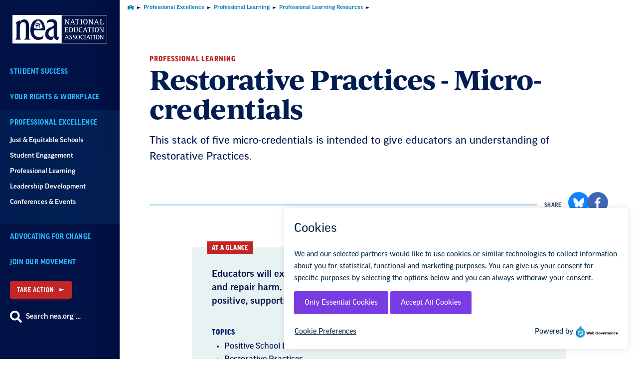

--- FILE ---
content_type: text/html; charset=UTF-8
request_url: https://www.nea.org/professional-excellence/professional-learning/resources/restorative-practices-micro-credentials
body_size: 39503
content:
<!DOCTYPE html>
<html lang="en" dir="ltr" prefix="og: https://ogp.me/ns#" class="no-js">

  <head>
    <meta charset="utf-8" /><script type="text/javascript">(window.NREUM||(NREUM={})).init={privacy:{cookies_enabled:true},ajax:{deny_list:["bam.nr-data.net"]},feature_flags:["soft_nav"],distributed_tracing:{enabled:true}};(window.NREUM||(NREUM={})).loader_config={agentID:"1120061226",accountID:"2210322",trustKey:"2210322",xpid:"VgQGUVVRChAJXFBQAAAFV1Q=",licenseKey:"8b9e38de75",applicationID:"981271210",browserID:"1120061226"};;/*! For license information please see nr-loader-spa-1.308.0.min.js.LICENSE.txt */
(()=>{var e,t,r={384:(e,t,r)=>{"use strict";r.d(t,{NT:()=>a,US:()=>u,Zm:()=>o,bQ:()=>d,dV:()=>c,pV:()=>l});var n=r(6154),i=r(1863),s=r(1910);const a={beacon:"bam.nr-data.net",errorBeacon:"bam.nr-data.net"};function o(){return n.gm.NREUM||(n.gm.NREUM={}),void 0===n.gm.newrelic&&(n.gm.newrelic=n.gm.NREUM),n.gm.NREUM}function c(){let e=o();return e.o||(e.o={ST:n.gm.setTimeout,SI:n.gm.setImmediate||n.gm.setInterval,CT:n.gm.clearTimeout,XHR:n.gm.XMLHttpRequest,REQ:n.gm.Request,EV:n.gm.Event,PR:n.gm.Promise,MO:n.gm.MutationObserver,FETCH:n.gm.fetch,WS:n.gm.WebSocket},(0,s.i)(...Object.values(e.o))),e}function d(e,t){let r=o();r.initializedAgents??={},t.initializedAt={ms:(0,i.t)(),date:new Date},r.initializedAgents[e]=t}function u(e,t){o()[e]=t}function l(){return function(){let e=o();const t=e.info||{};e.info={beacon:a.beacon,errorBeacon:a.errorBeacon,...t}}(),function(){let e=o();const t=e.init||{};e.init={...t}}(),c(),function(){let e=o();const t=e.loader_config||{};e.loader_config={...t}}(),o()}},782:(e,t,r)=>{"use strict";r.d(t,{T:()=>n});const n=r(860).K7.pageViewTiming},860:(e,t,r)=>{"use strict";r.d(t,{$J:()=>u,K7:()=>c,P3:()=>d,XX:()=>i,Yy:()=>o,df:()=>s,qY:()=>n,v4:()=>a});const n="events",i="jserrors",s="browser/blobs",a="rum",o="browser/logs",c={ajax:"ajax",genericEvents:"generic_events",jserrors:i,logging:"logging",metrics:"metrics",pageAction:"page_action",pageViewEvent:"page_view_event",pageViewTiming:"page_view_timing",sessionReplay:"session_replay",sessionTrace:"session_trace",softNav:"soft_navigations",spa:"spa"},d={[c.pageViewEvent]:1,[c.pageViewTiming]:2,[c.metrics]:3,[c.jserrors]:4,[c.spa]:5,[c.ajax]:6,[c.sessionTrace]:7,[c.softNav]:8,[c.sessionReplay]:9,[c.logging]:10,[c.genericEvents]:11},u={[c.pageViewEvent]:a,[c.pageViewTiming]:n,[c.ajax]:n,[c.spa]:n,[c.softNav]:n,[c.metrics]:i,[c.jserrors]:i,[c.sessionTrace]:s,[c.sessionReplay]:s,[c.logging]:o,[c.genericEvents]:"ins"}},944:(e,t,r)=>{"use strict";r.d(t,{R:()=>i});var n=r(3241);function i(e,t){"function"==typeof console.debug&&(console.debug("New Relic Warning: https://github.com/newrelic/newrelic-browser-agent/blob/main/docs/warning-codes.md#".concat(e),t),(0,n.W)({agentIdentifier:null,drained:null,type:"data",name:"warn",feature:"warn",data:{code:e,secondary:t}}))}},993:(e,t,r)=>{"use strict";r.d(t,{A$:()=>s,ET:()=>a,TZ:()=>o,p_:()=>i});var n=r(860);const i={ERROR:"ERROR",WARN:"WARN",INFO:"INFO",DEBUG:"DEBUG",TRACE:"TRACE"},s={OFF:0,ERROR:1,WARN:2,INFO:3,DEBUG:4,TRACE:5},a="log",o=n.K7.logging},1541:(e,t,r)=>{"use strict";r.d(t,{U:()=>i,f:()=>n});const n={MFE:"MFE",BA:"BA"};function i(e,t){if(2!==t?.harvestEndpointVersion)return{};const r=t.agentRef.runtime.appMetadata.agents[0].entityGuid;return e?{"source.id":e.id,"source.name":e.name,"source.type":e.type,"parent.id":e.parent?.id||r,"parent.type":e.parent?.type||n.BA}:{"entity.guid":r,appId:t.agentRef.info.applicationID}}},1687:(e,t,r)=>{"use strict";r.d(t,{Ak:()=>d,Ze:()=>h,x3:()=>u});var n=r(3241),i=r(7836),s=r(3606),a=r(860),o=r(2646);const c={};function d(e,t){const r={staged:!1,priority:a.P3[t]||0};l(e),c[e].get(t)||c[e].set(t,r)}function u(e,t){e&&c[e]&&(c[e].get(t)&&c[e].delete(t),p(e,t,!1),c[e].size&&f(e))}function l(e){if(!e)throw new Error("agentIdentifier required");c[e]||(c[e]=new Map)}function h(e="",t="feature",r=!1){if(l(e),!e||!c[e].get(t)||r)return p(e,t);c[e].get(t).staged=!0,f(e)}function f(e){const t=Array.from(c[e]);t.every(([e,t])=>t.staged)&&(t.sort((e,t)=>e[1].priority-t[1].priority),t.forEach(([t])=>{c[e].delete(t),p(e,t)}))}function p(e,t,r=!0){const a=e?i.ee.get(e):i.ee,c=s.i.handlers;if(!a.aborted&&a.backlog&&c){if((0,n.W)({agentIdentifier:e,type:"lifecycle",name:"drain",feature:t}),r){const e=a.backlog[t],r=c[t];if(r){for(let t=0;e&&t<e.length;++t)g(e[t],r);Object.entries(r).forEach(([e,t])=>{Object.values(t||{}).forEach(t=>{t[0]?.on&&t[0]?.context()instanceof o.y&&t[0].on(e,t[1])})})}}a.isolatedBacklog||delete c[t],a.backlog[t]=null,a.emit("drain-"+t,[])}}function g(e,t){var r=e[1];Object.values(t[r]||{}).forEach(t=>{var r=e[0];if(t[0]===r){var n=t[1],i=e[3],s=e[2];n.apply(i,s)}})}},1738:(e,t,r)=>{"use strict";r.d(t,{U:()=>f,Y:()=>h});var n=r(3241),i=r(9908),s=r(1863),a=r(944),o=r(5701),c=r(3969),d=r(8362),u=r(860),l=r(4261);function h(e,t,r,s){const h=s||r;!h||h[e]&&h[e]!==d.d.prototype[e]||(h[e]=function(){(0,i.p)(c.xV,["API/"+e+"/called"],void 0,u.K7.metrics,r.ee),(0,n.W)({agentIdentifier:r.agentIdentifier,drained:!!o.B?.[r.agentIdentifier],type:"data",name:"api",feature:l.Pl+e,data:{}});try{return t.apply(this,arguments)}catch(e){(0,a.R)(23,e)}})}function f(e,t,r,n,a){const o=e.info;null===r?delete o.jsAttributes[t]:o.jsAttributes[t]=r,(a||null===r)&&(0,i.p)(l.Pl+n,[(0,s.t)(),t,r],void 0,"session",e.ee)}},1741:(e,t,r)=>{"use strict";r.d(t,{W:()=>s});var n=r(944),i=r(4261);class s{#e(e,...t){if(this[e]!==s.prototype[e])return this[e](...t);(0,n.R)(35,e)}addPageAction(e,t){return this.#e(i.hG,e,t)}register(e){return this.#e(i.eY,e)}recordCustomEvent(e,t){return this.#e(i.fF,e,t)}setPageViewName(e,t){return this.#e(i.Fw,e,t)}setCustomAttribute(e,t,r){return this.#e(i.cD,e,t,r)}noticeError(e,t){return this.#e(i.o5,e,t)}setUserId(e,t=!1){return this.#e(i.Dl,e,t)}setApplicationVersion(e){return this.#e(i.nb,e)}setErrorHandler(e){return this.#e(i.bt,e)}addRelease(e,t){return this.#e(i.k6,e,t)}log(e,t){return this.#e(i.$9,e,t)}start(){return this.#e(i.d3)}finished(e){return this.#e(i.BL,e)}recordReplay(){return this.#e(i.CH)}pauseReplay(){return this.#e(i.Tb)}addToTrace(e){return this.#e(i.U2,e)}setCurrentRouteName(e){return this.#e(i.PA,e)}interaction(e){return this.#e(i.dT,e)}wrapLogger(e,t,r){return this.#e(i.Wb,e,t,r)}measure(e,t){return this.#e(i.V1,e,t)}consent(e){return this.#e(i.Pv,e)}}},1863:(e,t,r)=>{"use strict";function n(){return Math.floor(performance.now())}r.d(t,{t:()=>n})},1910:(e,t,r)=>{"use strict";r.d(t,{i:()=>s});var n=r(944);const i=new Map;function s(...e){return e.every(e=>{if(i.has(e))return i.get(e);const t="function"==typeof e?e.toString():"",r=t.includes("[native code]"),s=t.includes("nrWrapper");return r||s||(0,n.R)(64,e?.name||t),i.set(e,r),r})}},2555:(e,t,r)=>{"use strict";r.d(t,{D:()=>o,f:()=>a});var n=r(384),i=r(8122);const s={beacon:n.NT.beacon,errorBeacon:n.NT.errorBeacon,licenseKey:void 0,applicationID:void 0,sa:void 0,queueTime:void 0,applicationTime:void 0,ttGuid:void 0,user:void 0,account:void 0,product:void 0,extra:void 0,jsAttributes:{},userAttributes:void 0,atts:void 0,transactionName:void 0,tNamePlain:void 0};function a(e){try{return!!e.licenseKey&&!!e.errorBeacon&&!!e.applicationID}catch(e){return!1}}const o=e=>(0,i.a)(e,s)},2614:(e,t,r)=>{"use strict";r.d(t,{BB:()=>a,H3:()=>n,g:()=>d,iL:()=>c,tS:()=>o,uh:()=>i,wk:()=>s});const n="NRBA",i="SESSION",s=144e5,a=18e5,o={STARTED:"session-started",PAUSE:"session-pause",RESET:"session-reset",RESUME:"session-resume",UPDATE:"session-update"},c={SAME_TAB:"same-tab",CROSS_TAB:"cross-tab"},d={OFF:0,FULL:1,ERROR:2}},2646:(e,t,r)=>{"use strict";r.d(t,{y:()=>n});class n{constructor(e){this.contextId=e}}},2843:(e,t,r)=>{"use strict";r.d(t,{G:()=>s,u:()=>i});var n=r(3878);function i(e,t=!1,r,i){(0,n.DD)("visibilitychange",function(){if(t)return void("hidden"===document.visibilityState&&e());e(document.visibilityState)},r,i)}function s(e,t,r){(0,n.sp)("pagehide",e,t,r)}},3241:(e,t,r)=>{"use strict";r.d(t,{W:()=>s});var n=r(6154);const i="newrelic";function s(e={}){try{n.gm.dispatchEvent(new CustomEvent(i,{detail:e}))}catch(e){}}},3304:(e,t,r)=>{"use strict";r.d(t,{A:()=>s});var n=r(7836);const i=()=>{const e=new WeakSet;return(t,r)=>{if("object"==typeof r&&null!==r){if(e.has(r))return;e.add(r)}return r}};function s(e){try{return JSON.stringify(e,i())??""}catch(e){try{n.ee.emit("internal-error",[e])}catch(e){}return""}}},3333:(e,t,r)=>{"use strict";r.d(t,{$v:()=>u,TZ:()=>n,Xh:()=>c,Zp:()=>i,kd:()=>d,mq:()=>o,nf:()=>a,qN:()=>s});const n=r(860).K7.genericEvents,i=["auxclick","click","copy","keydown","paste","scrollend"],s=["focus","blur"],a=4,o=1e3,c=2e3,d=["PageAction","UserAction","BrowserPerformance"],u={RESOURCES:"experimental.resources",REGISTER:"register"}},3434:(e,t,r)=>{"use strict";r.d(t,{Jt:()=>s,YM:()=>d});var n=r(7836),i=r(5607);const s="nr@original:".concat(i.W),a=50;var o=Object.prototype.hasOwnProperty,c=!1;function d(e,t){return e||(e=n.ee),r.inPlace=function(e,t,n,i,s){n||(n="");const a="-"===n.charAt(0);for(let o=0;o<t.length;o++){const c=t[o],d=e[c];l(d)||(e[c]=r(d,a?c+n:n,i,c,s))}},r.flag=s,r;function r(t,r,n,c,d){return l(t)?t:(r||(r=""),nrWrapper[s]=t,function(e,t,r){if(Object.defineProperty&&Object.keys)try{return Object.keys(e).forEach(function(r){Object.defineProperty(t,r,{get:function(){return e[r]},set:function(t){return e[r]=t,t}})}),t}catch(e){u([e],r)}for(var n in e)o.call(e,n)&&(t[n]=e[n])}(t,nrWrapper,e),nrWrapper);function nrWrapper(){var s,o,l,h;let f;try{o=this,s=[...arguments],l="function"==typeof n?n(s,o):n||{}}catch(t){u([t,"",[s,o,c],l],e)}i(r+"start",[s,o,c],l,d);const p=performance.now();let g;try{return h=t.apply(o,s),g=performance.now(),h}catch(e){throw g=performance.now(),i(r+"err",[s,o,e],l,d),f=e,f}finally{const e=g-p,t={start:p,end:g,duration:e,isLongTask:e>=a,methodName:c,thrownError:f};t.isLongTask&&i("long-task",[t,o],l,d),i(r+"end",[s,o,h],l,d)}}}function i(r,n,i,s){if(!c||t){var a=c;c=!0;try{e.emit(r,n,i,t,s)}catch(t){u([t,r,n,i],e)}c=a}}}function u(e,t){t||(t=n.ee);try{t.emit("internal-error",e)}catch(e){}}function l(e){return!(e&&"function"==typeof e&&e.apply&&!e[s])}},3606:(e,t,r)=>{"use strict";r.d(t,{i:()=>s});var n=r(9908);s.on=a;var i=s.handlers={};function s(e,t,r,s){a(s||n.d,i,e,t,r)}function a(e,t,r,i,s){s||(s="feature"),e||(e=n.d);var a=t[s]=t[s]||{};(a[r]=a[r]||[]).push([e,i])}},3738:(e,t,r)=>{"use strict";r.d(t,{He:()=>i,Kp:()=>o,Lc:()=>d,Rz:()=>u,TZ:()=>n,bD:()=>s,d3:()=>a,jx:()=>l,sl:()=>h,uP:()=>c});const n=r(860).K7.sessionTrace,i="bstResource",s="resource",a="-start",o="-end",c="fn"+a,d="fn"+o,u="pushState",l=1e3,h=3e4},3785:(e,t,r)=>{"use strict";r.d(t,{R:()=>c,b:()=>d});var n=r(9908),i=r(1863),s=r(860),a=r(3969),o=r(993);function c(e,t,r={},c=o.p_.INFO,d=!0,u,l=(0,i.t)()){(0,n.p)(a.xV,["API/logging/".concat(c.toLowerCase(),"/called")],void 0,s.K7.metrics,e),(0,n.p)(o.ET,[l,t,r,c,d,u],void 0,s.K7.logging,e)}function d(e){return"string"==typeof e&&Object.values(o.p_).some(t=>t===e.toUpperCase().trim())}},3878:(e,t,r)=>{"use strict";function n(e,t){return{capture:e,passive:!1,signal:t}}function i(e,t,r=!1,i){window.addEventListener(e,t,n(r,i))}function s(e,t,r=!1,i){document.addEventListener(e,t,n(r,i))}r.d(t,{DD:()=>s,jT:()=>n,sp:()=>i})},3962:(e,t,r)=>{"use strict";r.d(t,{AM:()=>a,O2:()=>l,OV:()=>s,Qu:()=>h,TZ:()=>c,ih:()=>f,pP:()=>o,t1:()=>u,tC:()=>i,wD:()=>d});var n=r(860);const i=["click","keydown","submit"],s="popstate",a="api",o="initialPageLoad",c=n.K7.softNav,d=5e3,u=500,l={INITIAL_PAGE_LOAD:"",ROUTE_CHANGE:1,UNSPECIFIED:2},h={INTERACTION:1,AJAX:2,CUSTOM_END:3,CUSTOM_TRACER:4},f={IP:"in progress",PF:"pending finish",FIN:"finished",CAN:"cancelled"}},3969:(e,t,r)=>{"use strict";r.d(t,{TZ:()=>n,XG:()=>o,rs:()=>i,xV:()=>a,z_:()=>s});const n=r(860).K7.metrics,i="sm",s="cm",a="storeSupportabilityMetrics",o="storeEventMetrics"},4234:(e,t,r)=>{"use strict";r.d(t,{W:()=>s});var n=r(7836),i=r(1687);class s{constructor(e,t){this.agentIdentifier=e,this.ee=n.ee.get(e),this.featureName=t,this.blocked=!1}deregisterDrain(){(0,i.x3)(this.agentIdentifier,this.featureName)}}},4261:(e,t,r)=>{"use strict";r.d(t,{$9:()=>u,BL:()=>c,CH:()=>p,Dl:()=>R,Fw:()=>w,PA:()=>v,Pl:()=>n,Pv:()=>A,Tb:()=>h,U2:()=>a,V1:()=>E,Wb:()=>T,bt:()=>y,cD:()=>b,d3:()=>x,dT:()=>d,eY:()=>g,fF:()=>f,hG:()=>s,hw:()=>i,k6:()=>o,nb:()=>m,o5:()=>l});const n="api-",i=n+"ixn-",s="addPageAction",a="addToTrace",o="addRelease",c="finished",d="interaction",u="log",l="noticeError",h="pauseReplay",f="recordCustomEvent",p="recordReplay",g="register",m="setApplicationVersion",v="setCurrentRouteName",b="setCustomAttribute",y="setErrorHandler",w="setPageViewName",R="setUserId",x="start",T="wrapLogger",E="measure",A="consent"},5205:(e,t,r)=>{"use strict";r.d(t,{j:()=>S});var n=r(384),i=r(1741);var s=r(2555),a=r(3333);const o=e=>{if(!e||"string"!=typeof e)return!1;try{document.createDocumentFragment().querySelector(e)}catch{return!1}return!0};var c=r(2614),d=r(944),u=r(8122);const l="[data-nr-mask]",h=e=>(0,u.a)(e,(()=>{const e={feature_flags:[],experimental:{allow_registered_children:!1,resources:!1},mask_selector:"*",block_selector:"[data-nr-block]",mask_input_options:{color:!1,date:!1,"datetime-local":!1,email:!1,month:!1,number:!1,range:!1,search:!1,tel:!1,text:!1,time:!1,url:!1,week:!1,textarea:!1,select:!1,password:!0}};return{ajax:{deny_list:void 0,block_internal:!0,enabled:!0,autoStart:!0},api:{get allow_registered_children(){return e.feature_flags.includes(a.$v.REGISTER)||e.experimental.allow_registered_children},set allow_registered_children(t){e.experimental.allow_registered_children=t},duplicate_registered_data:!1},browser_consent_mode:{enabled:!1},distributed_tracing:{enabled:void 0,exclude_newrelic_header:void 0,cors_use_newrelic_header:void 0,cors_use_tracecontext_headers:void 0,allowed_origins:void 0},get feature_flags(){return e.feature_flags},set feature_flags(t){e.feature_flags=t},generic_events:{enabled:!0,autoStart:!0},harvest:{interval:30},jserrors:{enabled:!0,autoStart:!0},logging:{enabled:!0,autoStart:!0},metrics:{enabled:!0,autoStart:!0},obfuscate:void 0,page_action:{enabled:!0},page_view_event:{enabled:!0,autoStart:!0},page_view_timing:{enabled:!0,autoStart:!0},performance:{capture_marks:!1,capture_measures:!1,capture_detail:!0,resources:{get enabled(){return e.feature_flags.includes(a.$v.RESOURCES)||e.experimental.resources},set enabled(t){e.experimental.resources=t},asset_types:[],first_party_domains:[],ignore_newrelic:!0}},privacy:{cookies_enabled:!0},proxy:{assets:void 0,beacon:void 0},session:{expiresMs:c.wk,inactiveMs:c.BB},session_replay:{autoStart:!0,enabled:!1,preload:!1,sampling_rate:10,error_sampling_rate:100,collect_fonts:!1,inline_images:!1,fix_stylesheets:!0,mask_all_inputs:!0,get mask_text_selector(){return e.mask_selector},set mask_text_selector(t){o(t)?e.mask_selector="".concat(t,",").concat(l):""===t||null===t?e.mask_selector=l:(0,d.R)(5,t)},get block_class(){return"nr-block"},get ignore_class(){return"nr-ignore"},get mask_text_class(){return"nr-mask"},get block_selector(){return e.block_selector},set block_selector(t){o(t)?e.block_selector+=",".concat(t):""!==t&&(0,d.R)(6,t)},get mask_input_options(){return e.mask_input_options},set mask_input_options(t){t&&"object"==typeof t?e.mask_input_options={...t,password:!0}:(0,d.R)(7,t)}},session_trace:{enabled:!0,autoStart:!0},soft_navigations:{enabled:!0,autoStart:!0},spa:{enabled:!0,autoStart:!0},ssl:void 0,user_actions:{enabled:!0,elementAttributes:["id","className","tagName","type"]}}})());var f=r(6154),p=r(9324);let g=0;const m={buildEnv:p.F3,distMethod:p.Xs,version:p.xv,originTime:f.WN},v={consented:!1},b={appMetadata:{},get consented(){return this.session?.state?.consent||v.consented},set consented(e){v.consented=e},customTransaction:void 0,denyList:void 0,disabled:!1,harvester:void 0,isolatedBacklog:!1,isRecording:!1,loaderType:void 0,maxBytes:3e4,obfuscator:void 0,onerror:void 0,ptid:void 0,releaseIds:{},session:void 0,timeKeeper:void 0,registeredEntities:[],jsAttributesMetadata:{bytes:0},get harvestCount(){return++g}},y=e=>{const t=(0,u.a)(e,b),r=Object.keys(m).reduce((e,t)=>(e[t]={value:m[t],writable:!1,configurable:!0,enumerable:!0},e),{});return Object.defineProperties(t,r)};var w=r(5701);const R=e=>{const t=e.startsWith("http");e+="/",r.p=t?e:"https://"+e};var x=r(7836),T=r(3241);const E={accountID:void 0,trustKey:void 0,agentID:void 0,licenseKey:void 0,applicationID:void 0,xpid:void 0},A=e=>(0,u.a)(e,E),_=new Set;function S(e,t={},r,a){let{init:o,info:c,loader_config:d,runtime:u={},exposed:l=!0}=t;if(!c){const e=(0,n.pV)();o=e.init,c=e.info,d=e.loader_config}e.init=h(o||{}),e.loader_config=A(d||{}),c.jsAttributes??={},f.bv&&(c.jsAttributes.isWorker=!0),e.info=(0,s.D)(c);const p=e.init,g=[c.beacon,c.errorBeacon];_.has(e.agentIdentifier)||(p.proxy.assets&&(R(p.proxy.assets),g.push(p.proxy.assets)),p.proxy.beacon&&g.push(p.proxy.beacon),e.beacons=[...g],function(e){const t=(0,n.pV)();Object.getOwnPropertyNames(i.W.prototype).forEach(r=>{const n=i.W.prototype[r];if("function"!=typeof n||"constructor"===n)return;let s=t[r];e[r]&&!1!==e.exposed&&"micro-agent"!==e.runtime?.loaderType&&(t[r]=(...t)=>{const n=e[r](...t);return s?s(...t):n})})}(e),(0,n.US)("activatedFeatures",w.B)),u.denyList=[...p.ajax.deny_list||[],...p.ajax.block_internal?g:[]],u.ptid=e.agentIdentifier,u.loaderType=r,e.runtime=y(u),_.has(e.agentIdentifier)||(e.ee=x.ee.get(e.agentIdentifier),e.exposed=l,(0,T.W)({agentIdentifier:e.agentIdentifier,drained:!!w.B?.[e.agentIdentifier],type:"lifecycle",name:"initialize",feature:void 0,data:e.config})),_.add(e.agentIdentifier)}},5270:(e,t,r)=>{"use strict";r.d(t,{Aw:()=>a,SR:()=>s,rF:()=>o});var n=r(384),i=r(7767);function s(e){return!!(0,n.dV)().o.MO&&(0,i.V)(e)&&!0===e?.session_trace.enabled}function a(e){return!0===e?.session_replay.preload&&s(e)}function o(e,t){try{if("string"==typeof t?.type){if("password"===t.type.toLowerCase())return"*".repeat(e?.length||0);if(void 0!==t?.dataset?.nrUnmask||t?.classList?.contains("nr-unmask"))return e}}catch(e){}return"string"==typeof e?e.replace(/[\S]/g,"*"):"*".repeat(e?.length||0)}},5289:(e,t,r)=>{"use strict";r.d(t,{GG:()=>a,Qr:()=>c,sB:()=>o});var n=r(3878),i=r(6389);function s(){return"undefined"==typeof document||"complete"===document.readyState}function a(e,t){if(s())return e();const r=(0,i.J)(e),a=setInterval(()=>{s()&&(clearInterval(a),r())},500);(0,n.sp)("load",r,t)}function o(e){if(s())return e();(0,n.DD)("DOMContentLoaded",e)}function c(e){if(s())return e();(0,n.sp)("popstate",e)}},5607:(e,t,r)=>{"use strict";r.d(t,{W:()=>n});const n=(0,r(9566).bz)()},5701:(e,t,r)=>{"use strict";r.d(t,{B:()=>s,t:()=>a});var n=r(3241);const i=new Set,s={};function a(e,t){const r=t.agentIdentifier;s[r]??={},e&&"object"==typeof e&&(i.has(r)||(t.ee.emit("rumresp",[e]),s[r]=e,i.add(r),(0,n.W)({agentIdentifier:r,loaded:!0,drained:!0,type:"lifecycle",name:"load",feature:void 0,data:e})))}},6154:(e,t,r)=>{"use strict";r.d(t,{OF:()=>d,RI:()=>i,WN:()=>h,bv:()=>s,eN:()=>f,gm:()=>a,lR:()=>l,m:()=>c,mw:()=>o,sb:()=>u});var n=r(1863);const i="undefined"!=typeof window&&!!window.document,s="undefined"!=typeof WorkerGlobalScope&&("undefined"!=typeof self&&self instanceof WorkerGlobalScope&&self.navigator instanceof WorkerNavigator||"undefined"!=typeof globalThis&&globalThis instanceof WorkerGlobalScope&&globalThis.navigator instanceof WorkerNavigator),a=i?window:"undefined"!=typeof WorkerGlobalScope&&("undefined"!=typeof self&&self instanceof WorkerGlobalScope&&self||"undefined"!=typeof globalThis&&globalThis instanceof WorkerGlobalScope&&globalThis),o=Boolean("hidden"===a?.document?.visibilityState),c=""+a?.location,d=/iPad|iPhone|iPod/.test(a.navigator?.userAgent),u=d&&"undefined"==typeof SharedWorker,l=(()=>{const e=a.navigator?.userAgent?.match(/Firefox[/\s](\d+\.\d+)/);return Array.isArray(e)&&e.length>=2?+e[1]:0})(),h=Date.now()-(0,n.t)(),f=()=>"undefined"!=typeof PerformanceNavigationTiming&&a?.performance?.getEntriesByType("navigation")?.[0]?.responseStart},6344:(e,t,r)=>{"use strict";r.d(t,{BB:()=>u,Qb:()=>l,TZ:()=>i,Ug:()=>a,Vh:()=>s,_s:()=>o,bc:()=>d,yP:()=>c});var n=r(2614);const i=r(860).K7.sessionReplay,s="errorDuringReplay",a=.12,o={DomContentLoaded:0,Load:1,FullSnapshot:2,IncrementalSnapshot:3,Meta:4,Custom:5},c={[n.g.ERROR]:15e3,[n.g.FULL]:3e5,[n.g.OFF]:0},d={RESET:{message:"Session was reset",sm:"Reset"},IMPORT:{message:"Recorder failed to import",sm:"Import"},TOO_MANY:{message:"429: Too Many Requests",sm:"Too-Many"},TOO_BIG:{message:"Payload was too large",sm:"Too-Big"},CROSS_TAB:{message:"Session Entity was set to OFF on another tab",sm:"Cross-Tab"},ENTITLEMENTS:{message:"Session Replay is not allowed and will not be started",sm:"Entitlement"}},u=5e3,l={API:"api",RESUME:"resume",SWITCH_TO_FULL:"switchToFull",INITIALIZE:"initialize",PRELOAD:"preload"}},6389:(e,t,r)=>{"use strict";function n(e,t=500,r={}){const n=r?.leading||!1;let i;return(...r)=>{n&&void 0===i&&(e.apply(this,r),i=setTimeout(()=>{i=clearTimeout(i)},t)),n||(clearTimeout(i),i=setTimeout(()=>{e.apply(this,r)},t))}}function i(e){let t=!1;return(...r)=>{t||(t=!0,e.apply(this,r))}}r.d(t,{J:()=>i,s:()=>n})},6630:(e,t,r)=>{"use strict";r.d(t,{T:()=>n});const n=r(860).K7.pageViewEvent},6774:(e,t,r)=>{"use strict";r.d(t,{T:()=>n});const n=r(860).K7.jserrors},7295:(e,t,r)=>{"use strict";r.d(t,{Xv:()=>a,gX:()=>i,iW:()=>s});var n=[];function i(e){if(!e||s(e))return!1;if(0===n.length)return!0;if("*"===n[0].hostname)return!1;for(var t=0;t<n.length;t++){var r=n[t];if(r.hostname.test(e.hostname)&&r.pathname.test(e.pathname))return!1}return!0}function s(e){return void 0===e.hostname}function a(e){if(n=[],e&&e.length)for(var t=0;t<e.length;t++){let r=e[t];if(!r)continue;if("*"===r)return void(n=[{hostname:"*"}]);0===r.indexOf("http://")?r=r.substring(7):0===r.indexOf("https://")&&(r=r.substring(8));const i=r.indexOf("/");let s,a;i>0?(s=r.substring(0,i),a=r.substring(i)):(s=r,a="*");let[c]=s.split(":");n.push({hostname:o(c),pathname:o(a,!0)})}}function o(e,t=!1){const r=e.replace(/[.+?^${}()|[\]\\]/g,e=>"\\"+e).replace(/\*/g,".*?");return new RegExp((t?"^":"")+r+"$")}},7485:(e,t,r)=>{"use strict";r.d(t,{D:()=>i});var n=r(6154);function i(e){if(0===(e||"").indexOf("data:"))return{protocol:"data"};try{const t=new URL(e,location.href),r={port:t.port,hostname:t.hostname,pathname:t.pathname,search:t.search,protocol:t.protocol.slice(0,t.protocol.indexOf(":")),sameOrigin:t.protocol===n.gm?.location?.protocol&&t.host===n.gm?.location?.host};return r.port&&""!==r.port||("http:"===t.protocol&&(r.port="80"),"https:"===t.protocol&&(r.port="443")),r.pathname&&""!==r.pathname?r.pathname.startsWith("/")||(r.pathname="/".concat(r.pathname)):r.pathname="/",r}catch(e){return{}}}},7699:(e,t,r)=>{"use strict";r.d(t,{It:()=>s,KC:()=>o,No:()=>i,qh:()=>a});var n=r(860);const i=16e3,s=1e6,a="SESSION_ERROR",o={[n.K7.logging]:!0,[n.K7.genericEvents]:!1,[n.K7.jserrors]:!1,[n.K7.ajax]:!1}},7767:(e,t,r)=>{"use strict";r.d(t,{V:()=>i});var n=r(6154);const i=e=>n.RI&&!0===e?.privacy.cookies_enabled},7836:(e,t,r)=>{"use strict";r.d(t,{P:()=>o,ee:()=>c});var n=r(384),i=r(8990),s=r(2646),a=r(5607);const o="nr@context:".concat(a.W),c=function e(t,r){var n={},a={},u={},l=!1;try{l=16===r.length&&d.initializedAgents?.[r]?.runtime.isolatedBacklog}catch(e){}var h={on:p,addEventListener:p,removeEventListener:function(e,t){var r=n[e];if(!r)return;for(var i=0;i<r.length;i++)r[i]===t&&r.splice(i,1)},emit:function(e,r,n,i,s){!1!==s&&(s=!0);if(c.aborted&&!i)return;t&&s&&t.emit(e,r,n);var o=f(n);g(e).forEach(e=>{e.apply(o,r)});var d=v()[a[e]];d&&d.push([h,e,r,o]);return o},get:m,listeners:g,context:f,buffer:function(e,t){const r=v();if(t=t||"feature",h.aborted)return;Object.entries(e||{}).forEach(([e,n])=>{a[n]=t,t in r||(r[t]=[])})},abort:function(){h._aborted=!0,Object.keys(h.backlog).forEach(e=>{delete h.backlog[e]})},isBuffering:function(e){return!!v()[a[e]]},debugId:r,backlog:l?{}:t&&"object"==typeof t.backlog?t.backlog:{},isolatedBacklog:l};return Object.defineProperty(h,"aborted",{get:()=>{let e=h._aborted||!1;return e||(t&&(e=t.aborted),e)}}),h;function f(e){return e&&e instanceof s.y?e:e?(0,i.I)(e,o,()=>new s.y(o)):new s.y(o)}function p(e,t){n[e]=g(e).concat(t)}function g(e){return n[e]||[]}function m(t){return u[t]=u[t]||e(h,t)}function v(){return h.backlog}}(void 0,"globalEE"),d=(0,n.Zm)();d.ee||(d.ee=c)},8122:(e,t,r)=>{"use strict";r.d(t,{a:()=>i});var n=r(944);function i(e,t){try{if(!e||"object"!=typeof e)return(0,n.R)(3);if(!t||"object"!=typeof t)return(0,n.R)(4);const r=Object.create(Object.getPrototypeOf(t),Object.getOwnPropertyDescriptors(t)),s=0===Object.keys(r).length?e:r;for(let a in s)if(void 0!==e[a])try{if(null===e[a]){r[a]=null;continue}Array.isArray(e[a])&&Array.isArray(t[a])?r[a]=Array.from(new Set([...e[a],...t[a]])):"object"==typeof e[a]&&"object"==typeof t[a]?r[a]=i(e[a],t[a]):r[a]=e[a]}catch(e){r[a]||(0,n.R)(1,e)}return r}catch(e){(0,n.R)(2,e)}}},8139:(e,t,r)=>{"use strict";r.d(t,{u:()=>h});var n=r(7836),i=r(3434),s=r(8990),a=r(6154);const o={},c=a.gm.XMLHttpRequest,d="addEventListener",u="removeEventListener",l="nr@wrapped:".concat(n.P);function h(e){var t=function(e){return(e||n.ee).get("events")}(e);if(o[t.debugId]++)return t;o[t.debugId]=1;var r=(0,i.YM)(t,!0);function h(e){r.inPlace(e,[d,u],"-",p)}function p(e,t){return e[1]}return"getPrototypeOf"in Object&&(a.RI&&f(document,h),c&&f(c.prototype,h),f(a.gm,h)),t.on(d+"-start",function(e,t){var n=e[1];if(null!==n&&("function"==typeof n||"object"==typeof n)&&"newrelic"!==e[0]){var i=(0,s.I)(n,l,function(){var e={object:function(){if("function"!=typeof n.handleEvent)return;return n.handleEvent.apply(n,arguments)},function:n}[typeof n];return e?r(e,"fn-",null,e.name||"anonymous"):n});this.wrapped=e[1]=i}}),t.on(u+"-start",function(e){e[1]=this.wrapped||e[1]}),t}function f(e,t,...r){let n=e;for(;"object"==typeof n&&!Object.prototype.hasOwnProperty.call(n,d);)n=Object.getPrototypeOf(n);n&&t(n,...r)}},8362:(e,t,r)=>{"use strict";r.d(t,{d:()=>s});var n=r(9566),i=r(1741);class s extends i.W{agentIdentifier=(0,n.LA)(16)}},8374:(e,t,r)=>{r.nc=(()=>{try{return document?.currentScript?.nonce}catch(e){}return""})()},8990:(e,t,r)=>{"use strict";r.d(t,{I:()=>i});var n=Object.prototype.hasOwnProperty;function i(e,t,r){if(n.call(e,t))return e[t];var i=r();if(Object.defineProperty&&Object.keys)try{return Object.defineProperty(e,t,{value:i,writable:!0,enumerable:!1}),i}catch(e){}return e[t]=i,i}},9119:(e,t,r)=>{"use strict";r.d(t,{L:()=>s});var n=/([^?#]*)[^#]*(#[^?]*|$).*/,i=/([^?#]*)().*/;function s(e,t){return e?e.replace(t?n:i,"$1$2"):e}},9300:(e,t,r)=>{"use strict";r.d(t,{T:()=>n});const n=r(860).K7.ajax},9324:(e,t,r)=>{"use strict";r.d(t,{AJ:()=>a,F3:()=>i,Xs:()=>s,Yq:()=>o,xv:()=>n});const n="1.308.0",i="PROD",s="CDN",a="@newrelic/rrweb",o="1.0.1"},9566:(e,t,r)=>{"use strict";r.d(t,{LA:()=>o,ZF:()=>c,bz:()=>a,el:()=>d});var n=r(6154);const i="xxxxxxxx-xxxx-4xxx-yxxx-xxxxxxxxxxxx";function s(e,t){return e?15&e[t]:16*Math.random()|0}function a(){const e=n.gm?.crypto||n.gm?.msCrypto;let t,r=0;return e&&e.getRandomValues&&(t=e.getRandomValues(new Uint8Array(30))),i.split("").map(e=>"x"===e?s(t,r++).toString(16):"y"===e?(3&s()|8).toString(16):e).join("")}function o(e){const t=n.gm?.crypto||n.gm?.msCrypto;let r,i=0;t&&t.getRandomValues&&(r=t.getRandomValues(new Uint8Array(e)));const a=[];for(var o=0;o<e;o++)a.push(s(r,i++).toString(16));return a.join("")}function c(){return o(16)}function d(){return o(32)}},9908:(e,t,r)=>{"use strict";r.d(t,{d:()=>n,p:()=>i});var n=r(7836).ee.get("handle");function i(e,t,r,i,s){s?(s.buffer([e],i),s.emit(e,t,r)):(n.buffer([e],i),n.emit(e,t,r))}}},n={};function i(e){var t=n[e];if(void 0!==t)return t.exports;var s=n[e]={exports:{}};return r[e](s,s.exports,i),s.exports}i.m=r,i.d=(e,t)=>{for(var r in t)i.o(t,r)&&!i.o(e,r)&&Object.defineProperty(e,r,{enumerable:!0,get:t[r]})},i.f={},i.e=e=>Promise.all(Object.keys(i.f).reduce((t,r)=>(i.f[r](e,t),t),[])),i.u=e=>({212:"nr-spa-compressor",249:"nr-spa-recorder",478:"nr-spa"}[e]+"-1.308.0.min.js"),i.o=(e,t)=>Object.prototype.hasOwnProperty.call(e,t),e={},t="NRBA-1.308.0.PROD:",i.l=(r,n,s,a)=>{if(e[r])e[r].push(n);else{var o,c;if(void 0!==s)for(var d=document.getElementsByTagName("script"),u=0;u<d.length;u++){var l=d[u];if(l.getAttribute("src")==r||l.getAttribute("data-webpack")==t+s){o=l;break}}if(!o){c=!0;var h={478:"sha512-RSfSVnmHk59T/uIPbdSE0LPeqcEdF4/+XhfJdBuccH5rYMOEZDhFdtnh6X6nJk7hGpzHd9Ujhsy7lZEz/ORYCQ==",249:"sha512-ehJXhmntm85NSqW4MkhfQqmeKFulra3klDyY0OPDUE+sQ3GokHlPh1pmAzuNy//3j4ac6lzIbmXLvGQBMYmrkg==",212:"sha512-B9h4CR46ndKRgMBcK+j67uSR2RCnJfGefU+A7FrgR/k42ovXy5x/MAVFiSvFxuVeEk/pNLgvYGMp1cBSK/G6Fg=="};(o=document.createElement("script")).charset="utf-8",i.nc&&o.setAttribute("nonce",i.nc),o.setAttribute("data-webpack",t+s),o.src=r,0!==o.src.indexOf(window.location.origin+"/")&&(o.crossOrigin="anonymous"),h[a]&&(o.integrity=h[a])}e[r]=[n];var f=(t,n)=>{o.onerror=o.onload=null,clearTimeout(p);var i=e[r];if(delete e[r],o.parentNode&&o.parentNode.removeChild(o),i&&i.forEach(e=>e(n)),t)return t(n)},p=setTimeout(f.bind(null,void 0,{type:"timeout",target:o}),12e4);o.onerror=f.bind(null,o.onerror),o.onload=f.bind(null,o.onload),c&&document.head.appendChild(o)}},i.r=e=>{"undefined"!=typeof Symbol&&Symbol.toStringTag&&Object.defineProperty(e,Symbol.toStringTag,{value:"Module"}),Object.defineProperty(e,"__esModule",{value:!0})},i.p="https://js-agent.newrelic.com/",(()=>{var e={38:0,788:0};i.f.j=(t,r)=>{var n=i.o(e,t)?e[t]:void 0;if(0!==n)if(n)r.push(n[2]);else{var s=new Promise((r,i)=>n=e[t]=[r,i]);r.push(n[2]=s);var a=i.p+i.u(t),o=new Error;i.l(a,r=>{if(i.o(e,t)&&(0!==(n=e[t])&&(e[t]=void 0),n)){var s=r&&("load"===r.type?"missing":r.type),a=r&&r.target&&r.target.src;o.message="Loading chunk "+t+" failed: ("+s+": "+a+")",o.name="ChunkLoadError",o.type=s,o.request=a,n[1](o)}},"chunk-"+t,t)}};var t=(t,r)=>{var n,s,[a,o,c]=r,d=0;if(a.some(t=>0!==e[t])){for(n in o)i.o(o,n)&&(i.m[n]=o[n]);if(c)c(i)}for(t&&t(r);d<a.length;d++)s=a[d],i.o(e,s)&&e[s]&&e[s][0](),e[s]=0},r=self["webpackChunk:NRBA-1.308.0.PROD"]=self["webpackChunk:NRBA-1.308.0.PROD"]||[];r.forEach(t.bind(null,0)),r.push=t.bind(null,r.push.bind(r))})(),(()=>{"use strict";i(8374);var e=i(8362),t=i(860);const r=Object.values(t.K7);var n=i(5205);var s=i(9908),a=i(1863),o=i(4261),c=i(1738);var d=i(1687),u=i(4234),l=i(5289),h=i(6154),f=i(944),p=i(5270),g=i(7767),m=i(6389),v=i(7699);class b extends u.W{constructor(e,t){super(e.agentIdentifier,t),this.agentRef=e,this.abortHandler=void 0,this.featAggregate=void 0,this.loadedSuccessfully=void 0,this.onAggregateImported=new Promise(e=>{this.loadedSuccessfully=e}),this.deferred=Promise.resolve(),!1===e.init[this.featureName].autoStart?this.deferred=new Promise((t,r)=>{this.ee.on("manual-start-all",(0,m.J)(()=>{(0,d.Ak)(e.agentIdentifier,this.featureName),t()}))}):(0,d.Ak)(e.agentIdentifier,t)}importAggregator(e,t,r={}){if(this.featAggregate)return;const n=async()=>{let n;await this.deferred;try{if((0,g.V)(e.init)){const{setupAgentSession:t}=await i.e(478).then(i.bind(i,8766));n=t(e)}}catch(e){(0,f.R)(20,e),this.ee.emit("internal-error",[e]),(0,s.p)(v.qh,[e],void 0,this.featureName,this.ee)}try{if(!this.#t(this.featureName,n,e.init))return(0,d.Ze)(this.agentIdentifier,this.featureName),void this.loadedSuccessfully(!1);const{Aggregate:i}=await t();this.featAggregate=new i(e,r),e.runtime.harvester.initializedAggregates.push(this.featAggregate),this.loadedSuccessfully(!0)}catch(e){(0,f.R)(34,e),this.abortHandler?.(),(0,d.Ze)(this.agentIdentifier,this.featureName,!0),this.loadedSuccessfully(!1),this.ee&&this.ee.abort()}};h.RI?(0,l.GG)(()=>n(),!0):n()}#t(e,r,n){if(this.blocked)return!1;switch(e){case t.K7.sessionReplay:return(0,p.SR)(n)&&!!r;case t.K7.sessionTrace:return!!r;default:return!0}}}var y=i(6630),w=i(2614),R=i(3241);class x extends b{static featureName=y.T;constructor(e){var t;super(e,y.T),this.setupInspectionEvents(e.agentIdentifier),t=e,(0,c.Y)(o.Fw,function(e,r){"string"==typeof e&&("/"!==e.charAt(0)&&(e="/"+e),t.runtime.customTransaction=(r||"http://custom.transaction")+e,(0,s.p)(o.Pl+o.Fw,[(0,a.t)()],void 0,void 0,t.ee))},t),this.importAggregator(e,()=>i.e(478).then(i.bind(i,2467)))}setupInspectionEvents(e){const t=(t,r)=>{t&&(0,R.W)({agentIdentifier:e,timeStamp:t.timeStamp,loaded:"complete"===t.target.readyState,type:"window",name:r,data:t.target.location+""})};(0,l.sB)(e=>{t(e,"DOMContentLoaded")}),(0,l.GG)(e=>{t(e,"load")}),(0,l.Qr)(e=>{t(e,"navigate")}),this.ee.on(w.tS.UPDATE,(t,r)=>{(0,R.W)({agentIdentifier:e,type:"lifecycle",name:"session",data:r})})}}var T=i(384);class E extends e.d{constructor(e){var t;(super(),h.gm)?(this.features={},(0,T.bQ)(this.agentIdentifier,this),this.desiredFeatures=new Set(e.features||[]),this.desiredFeatures.add(x),(0,n.j)(this,e,e.loaderType||"agent"),t=this,(0,c.Y)(o.cD,function(e,r,n=!1){if("string"==typeof e){if(["string","number","boolean"].includes(typeof r)||null===r)return(0,c.U)(t,e,r,o.cD,n);(0,f.R)(40,typeof r)}else(0,f.R)(39,typeof e)},t),function(e){(0,c.Y)(o.Dl,function(t,r=!1){if("string"!=typeof t&&null!==t)return void(0,f.R)(41,typeof t);const n=e.info.jsAttributes["enduser.id"];r&&null!=n&&n!==t?(0,s.p)(o.Pl+"setUserIdAndResetSession",[t],void 0,"session",e.ee):(0,c.U)(e,"enduser.id",t,o.Dl,!0)},e)}(this),function(e){(0,c.Y)(o.nb,function(t){if("string"==typeof t||null===t)return(0,c.U)(e,"application.version",t,o.nb,!1);(0,f.R)(42,typeof t)},e)}(this),function(e){(0,c.Y)(o.d3,function(){e.ee.emit("manual-start-all")},e)}(this),function(e){(0,c.Y)(o.Pv,function(t=!0){if("boolean"==typeof t){if((0,s.p)(o.Pl+o.Pv,[t],void 0,"session",e.ee),e.runtime.consented=t,t){const t=e.features.page_view_event;t.onAggregateImported.then(e=>{const r=t.featAggregate;e&&!r.sentRum&&r.sendRum()})}}else(0,f.R)(65,typeof t)},e)}(this),this.run()):(0,f.R)(21)}get config(){return{info:this.info,init:this.init,loader_config:this.loader_config,runtime:this.runtime}}get api(){return this}run(){try{const e=function(e){const t={};return r.forEach(r=>{t[r]=!!e[r]?.enabled}),t}(this.init),n=[...this.desiredFeatures];n.sort((e,r)=>t.P3[e.featureName]-t.P3[r.featureName]),n.forEach(r=>{if(!e[r.featureName]&&r.featureName!==t.K7.pageViewEvent)return;if(r.featureName===t.K7.spa)return void(0,f.R)(67);const n=function(e){switch(e){case t.K7.ajax:return[t.K7.jserrors];case t.K7.sessionTrace:return[t.K7.ajax,t.K7.pageViewEvent];case t.K7.sessionReplay:return[t.K7.sessionTrace];case t.K7.pageViewTiming:return[t.K7.pageViewEvent];default:return[]}}(r.featureName).filter(e=>!(e in this.features));n.length>0&&(0,f.R)(36,{targetFeature:r.featureName,missingDependencies:n}),this.features[r.featureName]=new r(this)})}catch(e){(0,f.R)(22,e);for(const e in this.features)this.features[e].abortHandler?.();const t=(0,T.Zm)();delete t.initializedAgents[this.agentIdentifier]?.features,delete this.sharedAggregator;return t.ee.get(this.agentIdentifier).abort(),!1}}}var A=i(2843),_=i(782);class S extends b{static featureName=_.T;constructor(e){super(e,_.T),h.RI&&((0,A.u)(()=>(0,s.p)("docHidden",[(0,a.t)()],void 0,_.T,this.ee),!0),(0,A.G)(()=>(0,s.p)("winPagehide",[(0,a.t)()],void 0,_.T,this.ee)),this.importAggregator(e,()=>i.e(478).then(i.bind(i,9917))))}}var O=i(3969);class I extends b{static featureName=O.TZ;constructor(e){super(e,O.TZ),h.RI&&document.addEventListener("securitypolicyviolation",e=>{(0,s.p)(O.xV,["Generic/CSPViolation/Detected"],void 0,this.featureName,this.ee)}),this.importAggregator(e,()=>i.e(478).then(i.bind(i,6555)))}}var N=i(6774),P=i(3878),k=i(3304);class D{constructor(e,t,r,n,i){this.name="UncaughtError",this.message="string"==typeof e?e:(0,k.A)(e),this.sourceURL=t,this.line=r,this.column=n,this.__newrelic=i}}function C(e){return M(e)?e:new D(void 0!==e?.message?e.message:e,e?.filename||e?.sourceURL,e?.lineno||e?.line,e?.colno||e?.col,e?.__newrelic,e?.cause)}function j(e){const t="Unhandled Promise Rejection: ";if(!e?.reason)return;if(M(e.reason)){try{e.reason.message.startsWith(t)||(e.reason.message=t+e.reason.message)}catch(e){}return C(e.reason)}const r=C(e.reason);return(r.message||"").startsWith(t)||(r.message=t+r.message),r}function L(e){if(e.error instanceof SyntaxError&&!/:\d+$/.test(e.error.stack?.trim())){const t=new D(e.message,e.filename,e.lineno,e.colno,e.error.__newrelic,e.cause);return t.name=SyntaxError.name,t}return M(e.error)?e.error:C(e)}function M(e){return e instanceof Error&&!!e.stack}function H(e,r,n,i,o=(0,a.t)()){"string"==typeof e&&(e=new Error(e)),(0,s.p)("err",[e,o,!1,r,n.runtime.isRecording,void 0,i],void 0,t.K7.jserrors,n.ee),(0,s.p)("uaErr",[],void 0,t.K7.genericEvents,n.ee)}var B=i(1541),K=i(993),W=i(3785);function U(e,{customAttributes:t={},level:r=K.p_.INFO}={},n,i,s=(0,a.t)()){(0,W.R)(n.ee,e,t,r,!1,i,s)}function F(e,r,n,i,c=(0,a.t)()){(0,s.p)(o.Pl+o.hG,[c,e,r,i],void 0,t.K7.genericEvents,n.ee)}function V(e,r,n,i,c=(0,a.t)()){const{start:d,end:u,customAttributes:l}=r||{},h={customAttributes:l||{}};if("object"!=typeof h.customAttributes||"string"!=typeof e||0===e.length)return void(0,f.R)(57);const p=(e,t)=>null==e?t:"number"==typeof e?e:e instanceof PerformanceMark?e.startTime:Number.NaN;if(h.start=p(d,0),h.end=p(u,c),Number.isNaN(h.start)||Number.isNaN(h.end))(0,f.R)(57);else{if(h.duration=h.end-h.start,!(h.duration<0))return(0,s.p)(o.Pl+o.V1,[h,e,i],void 0,t.K7.genericEvents,n.ee),h;(0,f.R)(58)}}function G(e,r={},n,i,c=(0,a.t)()){(0,s.p)(o.Pl+o.fF,[c,e,r,i],void 0,t.K7.genericEvents,n.ee)}function z(e){(0,c.Y)(o.eY,function(t){return Y(e,t)},e)}function Y(e,r,n){(0,f.R)(54,"newrelic.register"),r||={},r.type=B.f.MFE,r.licenseKey||=e.info.licenseKey,r.blocked=!1,r.parent=n||{},Array.isArray(r.tags)||(r.tags=[]);const i={};r.tags.forEach(e=>{"name"!==e&&"id"!==e&&(i["source.".concat(e)]=!0)}),r.isolated??=!0;let o=()=>{};const c=e.runtime.registeredEntities;if(!r.isolated){const e=c.find(({metadata:{target:{id:e}}})=>e===r.id&&!r.isolated);if(e)return e}const d=e=>{r.blocked=!0,o=e};function u(e){return"string"==typeof e&&!!e.trim()&&e.trim().length<501||"number"==typeof e}e.init.api.allow_registered_children||d((0,m.J)(()=>(0,f.R)(55))),u(r.id)&&u(r.name)||d((0,m.J)(()=>(0,f.R)(48,r)));const l={addPageAction:(t,n={})=>g(F,[t,{...i,...n},e],r),deregister:()=>{d((0,m.J)(()=>(0,f.R)(68)))},log:(t,n={})=>g(U,[t,{...n,customAttributes:{...i,...n.customAttributes||{}}},e],r),measure:(t,n={})=>g(V,[t,{...n,customAttributes:{...i,...n.customAttributes||{}}},e],r),noticeError:(t,n={})=>g(H,[t,{...i,...n},e],r),register:(t={})=>g(Y,[e,t],l.metadata.target),recordCustomEvent:(t,n={})=>g(G,[t,{...i,...n},e],r),setApplicationVersion:e=>p("application.version",e),setCustomAttribute:(e,t)=>p(e,t),setUserId:e=>p("enduser.id",e),metadata:{customAttributes:i,target:r}},h=()=>(r.blocked&&o(),r.blocked);h()||c.push(l);const p=(e,t)=>{h()||(i[e]=t)},g=(r,n,i)=>{if(h())return;const o=(0,a.t)();(0,s.p)(O.xV,["API/register/".concat(r.name,"/called")],void 0,t.K7.metrics,e.ee);try{if(e.init.api.duplicate_registered_data&&"register"!==r.name){let e=n;if(n[1]instanceof Object){const t={"child.id":i.id,"child.type":i.type};e="customAttributes"in n[1]?[n[0],{...n[1],customAttributes:{...n[1].customAttributes,...t}},...n.slice(2)]:[n[0],{...n[1],...t},...n.slice(2)]}r(...e,void 0,o)}return r(...n,i,o)}catch(e){(0,f.R)(50,e)}};return l}class Z extends b{static featureName=N.T;constructor(e){var t;super(e,N.T),t=e,(0,c.Y)(o.o5,(e,r)=>H(e,r,t),t),function(e){(0,c.Y)(o.bt,function(t){e.runtime.onerror=t},e)}(e),function(e){let t=0;(0,c.Y)(o.k6,function(e,r){++t>10||(this.runtime.releaseIds[e.slice(-200)]=(""+r).slice(-200))},e)}(e),z(e);try{this.removeOnAbort=new AbortController}catch(e){}this.ee.on("internal-error",(t,r)=>{this.abortHandler&&(0,s.p)("ierr",[C(t),(0,a.t)(),!0,{},e.runtime.isRecording,r],void 0,this.featureName,this.ee)}),h.gm.addEventListener("unhandledrejection",t=>{this.abortHandler&&(0,s.p)("err",[j(t),(0,a.t)(),!1,{unhandledPromiseRejection:1},e.runtime.isRecording],void 0,this.featureName,this.ee)},(0,P.jT)(!1,this.removeOnAbort?.signal)),h.gm.addEventListener("error",t=>{this.abortHandler&&(0,s.p)("err",[L(t),(0,a.t)(),!1,{},e.runtime.isRecording],void 0,this.featureName,this.ee)},(0,P.jT)(!1,this.removeOnAbort?.signal)),this.abortHandler=this.#r,this.importAggregator(e,()=>i.e(478).then(i.bind(i,2176)))}#r(){this.removeOnAbort?.abort(),this.abortHandler=void 0}}var q=i(8990);let X=1;function J(e){const t=typeof e;return!e||"object"!==t&&"function"!==t?-1:e===h.gm?0:(0,q.I)(e,"nr@id",function(){return X++})}function Q(e){if("string"==typeof e&&e.length)return e.length;if("object"==typeof e){if("undefined"!=typeof ArrayBuffer&&e instanceof ArrayBuffer&&e.byteLength)return e.byteLength;if("undefined"!=typeof Blob&&e instanceof Blob&&e.size)return e.size;if(!("undefined"!=typeof FormData&&e instanceof FormData))try{return(0,k.A)(e).length}catch(e){return}}}var ee=i(8139),te=i(7836),re=i(3434);const ne={},ie=["open","send"];function se(e){var t=e||te.ee;const r=function(e){return(e||te.ee).get("xhr")}(t);if(void 0===h.gm.XMLHttpRequest)return r;if(ne[r.debugId]++)return r;ne[r.debugId]=1,(0,ee.u)(t);var n=(0,re.YM)(r),i=h.gm.XMLHttpRequest,s=h.gm.MutationObserver,a=h.gm.Promise,o=h.gm.setInterval,c="readystatechange",d=["onload","onerror","onabort","onloadstart","onloadend","onprogress","ontimeout"],u=[],l=h.gm.XMLHttpRequest=function(e){const t=new i(e),s=r.context(t);try{r.emit("new-xhr",[t],s),t.addEventListener(c,(a=s,function(){var e=this;e.readyState>3&&!a.resolved&&(a.resolved=!0,r.emit("xhr-resolved",[],e)),n.inPlace(e,d,"fn-",y)}),(0,P.jT)(!1))}catch(e){(0,f.R)(15,e);try{r.emit("internal-error",[e])}catch(e){}}var a;return t};function p(e,t){n.inPlace(t,["onreadystatechange"],"fn-",y)}if(function(e,t){for(var r in e)t[r]=e[r]}(i,l),l.prototype=i.prototype,n.inPlace(l.prototype,ie,"-xhr-",y),r.on("send-xhr-start",function(e,t){p(e,t),function(e){u.push(e),s&&(g?g.then(b):o?o(b):(m=-m,v.data=m))}(t)}),r.on("open-xhr-start",p),s){var g=a&&a.resolve();if(!o&&!a){var m=1,v=document.createTextNode(m);new s(b).observe(v,{characterData:!0})}}else t.on("fn-end",function(e){e[0]&&e[0].type===c||b()});function b(){for(var e=0;e<u.length;e++)p(0,u[e]);u.length&&(u=[])}function y(e,t){return t}return r}var ae="fetch-",oe=ae+"body-",ce=["arrayBuffer","blob","json","text","formData"],de=h.gm.Request,ue=h.gm.Response,le="prototype";const he={};function fe(e){const t=function(e){return(e||te.ee).get("fetch")}(e);if(!(de&&ue&&h.gm.fetch))return t;if(he[t.debugId]++)return t;function r(e,r,n){var i=e[r];"function"==typeof i&&(e[r]=function(){var e,r=[...arguments],s={};t.emit(n+"before-start",[r],s),s[te.P]&&s[te.P].dt&&(e=s[te.P].dt);var a=i.apply(this,r);return t.emit(n+"start",[r,e],a),a.then(function(e){return t.emit(n+"end",[null,e],a),e},function(e){throw t.emit(n+"end",[e],a),e})})}return he[t.debugId]=1,ce.forEach(e=>{r(de[le],e,oe),r(ue[le],e,oe)}),r(h.gm,"fetch",ae),t.on(ae+"end",function(e,r){var n=this;if(r){var i=r.headers.get("content-length");null!==i&&(n.rxSize=i),t.emit(ae+"done",[null,r],n)}else t.emit(ae+"done",[e],n)}),t}var pe=i(7485),ge=i(9566);class me{constructor(e){this.agentRef=e}generateTracePayload(e){const t=this.agentRef.loader_config;if(!this.shouldGenerateTrace(e)||!t)return null;var r=(t.accountID||"").toString()||null,n=(t.agentID||"").toString()||null,i=(t.trustKey||"").toString()||null;if(!r||!n)return null;var s=(0,ge.ZF)(),a=(0,ge.el)(),o=Date.now(),c={spanId:s,traceId:a,timestamp:o};return(e.sameOrigin||this.isAllowedOrigin(e)&&this.useTraceContextHeadersForCors())&&(c.traceContextParentHeader=this.generateTraceContextParentHeader(s,a),c.traceContextStateHeader=this.generateTraceContextStateHeader(s,o,r,n,i)),(e.sameOrigin&&!this.excludeNewrelicHeader()||!e.sameOrigin&&this.isAllowedOrigin(e)&&this.useNewrelicHeaderForCors())&&(c.newrelicHeader=this.generateTraceHeader(s,a,o,r,n,i)),c}generateTraceContextParentHeader(e,t){return"00-"+t+"-"+e+"-01"}generateTraceContextStateHeader(e,t,r,n,i){return i+"@nr=0-1-"+r+"-"+n+"-"+e+"----"+t}generateTraceHeader(e,t,r,n,i,s){if(!("function"==typeof h.gm?.btoa))return null;var a={v:[0,1],d:{ty:"Browser",ac:n,ap:i,id:e,tr:t,ti:r}};return s&&n!==s&&(a.d.tk=s),btoa((0,k.A)(a))}shouldGenerateTrace(e){return this.agentRef.init?.distributed_tracing?.enabled&&this.isAllowedOrigin(e)}isAllowedOrigin(e){var t=!1;const r=this.agentRef.init?.distributed_tracing;if(e.sameOrigin)t=!0;else if(r?.allowed_origins instanceof Array)for(var n=0;n<r.allowed_origins.length;n++){var i=(0,pe.D)(r.allowed_origins[n]);if(e.hostname===i.hostname&&e.protocol===i.protocol&&e.port===i.port){t=!0;break}}return t}excludeNewrelicHeader(){var e=this.agentRef.init?.distributed_tracing;return!!e&&!!e.exclude_newrelic_header}useNewrelicHeaderForCors(){var e=this.agentRef.init?.distributed_tracing;return!!e&&!1!==e.cors_use_newrelic_header}useTraceContextHeadersForCors(){var e=this.agentRef.init?.distributed_tracing;return!!e&&!!e.cors_use_tracecontext_headers}}var ve=i(9300),be=i(7295);function ye(e){return"string"==typeof e?e:e instanceof(0,T.dV)().o.REQ?e.url:h.gm?.URL&&e instanceof URL?e.href:void 0}var we=["load","error","abort","timeout"],Re=we.length,xe=(0,T.dV)().o.REQ,Te=(0,T.dV)().o.XHR;const Ee="X-NewRelic-App-Data";class Ae extends b{static featureName=ve.T;constructor(e){super(e,ve.T),this.dt=new me(e),this.handler=(e,t,r,n)=>(0,s.p)(e,t,r,n,this.ee);try{const e={xmlhttprequest:"xhr",fetch:"fetch",beacon:"beacon"};h.gm?.performance?.getEntriesByType("resource").forEach(r=>{if(r.initiatorType in e&&0!==r.responseStatus){const n={status:r.responseStatus},i={rxSize:r.transferSize,duration:Math.floor(r.duration),cbTime:0};_e(n,r.name),this.handler("xhr",[n,i,r.startTime,r.responseEnd,e[r.initiatorType]],void 0,t.K7.ajax)}})}catch(e){}fe(this.ee),se(this.ee),function(e,r,n,i){function o(e){var t=this;t.totalCbs=0,t.called=0,t.cbTime=0,t.end=T,t.ended=!1,t.xhrGuids={},t.lastSize=null,t.loadCaptureCalled=!1,t.params=this.params||{},t.metrics=this.metrics||{},t.latestLongtaskEnd=0,e.addEventListener("load",function(r){E(t,e)},(0,P.jT)(!1)),h.lR||e.addEventListener("progress",function(e){t.lastSize=e.loaded},(0,P.jT)(!1))}function c(e){this.params={method:e[0]},_e(this,e[1]),this.metrics={}}function d(t,r){e.loader_config.xpid&&this.sameOrigin&&r.setRequestHeader("X-NewRelic-ID",e.loader_config.xpid);var n=i.generateTracePayload(this.parsedOrigin);if(n){var s=!1;n.newrelicHeader&&(r.setRequestHeader("newrelic",n.newrelicHeader),s=!0),n.traceContextParentHeader&&(r.setRequestHeader("traceparent",n.traceContextParentHeader),n.traceContextStateHeader&&r.setRequestHeader("tracestate",n.traceContextStateHeader),s=!0),s&&(this.dt=n)}}function u(e,t){var n=this.metrics,i=e[0],s=this;if(n&&i){var o=Q(i);o&&(n.txSize=o)}this.startTime=(0,a.t)(),this.body=i,this.listener=function(e){try{"abort"!==e.type||s.loadCaptureCalled||(s.params.aborted=!0),("load"!==e.type||s.called===s.totalCbs&&(s.onloadCalled||"function"!=typeof t.onload)&&"function"==typeof s.end)&&s.end(t)}catch(e){try{r.emit("internal-error",[e])}catch(e){}}};for(var c=0;c<Re;c++)t.addEventListener(we[c],this.listener,(0,P.jT)(!1))}function l(e,t,r){this.cbTime+=e,t?this.onloadCalled=!0:this.called+=1,this.called!==this.totalCbs||!this.onloadCalled&&"function"==typeof r.onload||"function"!=typeof this.end||this.end(r)}function f(e,t){var r=""+J(e)+!!t;this.xhrGuids&&!this.xhrGuids[r]&&(this.xhrGuids[r]=!0,this.totalCbs+=1)}function p(e,t){var r=""+J(e)+!!t;this.xhrGuids&&this.xhrGuids[r]&&(delete this.xhrGuids[r],this.totalCbs-=1)}function g(){this.endTime=(0,a.t)()}function m(e,t){t instanceof Te&&"load"===e[0]&&r.emit("xhr-load-added",[e[1],e[2]],t)}function v(e,t){t instanceof Te&&"load"===e[0]&&r.emit("xhr-load-removed",[e[1],e[2]],t)}function b(e,t,r){t instanceof Te&&("onload"===r&&(this.onload=!0),("load"===(e[0]&&e[0].type)||this.onload)&&(this.xhrCbStart=(0,a.t)()))}function y(e,t){this.xhrCbStart&&r.emit("xhr-cb-time",[(0,a.t)()-this.xhrCbStart,this.onload,t],t)}function w(e){var t,r=e[1]||{};if("string"==typeof e[0]?0===(t=e[0]).length&&h.RI&&(t=""+h.gm.location.href):e[0]&&e[0].url?t=e[0].url:h.gm?.URL&&e[0]&&e[0]instanceof URL?t=e[0].href:"function"==typeof e[0].toString&&(t=e[0].toString()),"string"==typeof t&&0!==t.length){t&&(this.parsedOrigin=(0,pe.D)(t),this.sameOrigin=this.parsedOrigin.sameOrigin);var n=i.generateTracePayload(this.parsedOrigin);if(n&&(n.newrelicHeader||n.traceContextParentHeader))if(e[0]&&e[0].headers)o(e[0].headers,n)&&(this.dt=n);else{var s={};for(var a in r)s[a]=r[a];s.headers=new Headers(r.headers||{}),o(s.headers,n)&&(this.dt=n),e.length>1?e[1]=s:e.push(s)}}function o(e,t){var r=!1;return t.newrelicHeader&&(e.set("newrelic",t.newrelicHeader),r=!0),t.traceContextParentHeader&&(e.set("traceparent",t.traceContextParentHeader),t.traceContextStateHeader&&e.set("tracestate",t.traceContextStateHeader),r=!0),r}}function R(e,t){this.params={},this.metrics={},this.startTime=(0,a.t)(),this.dt=t,e.length>=1&&(this.target=e[0]),e.length>=2&&(this.opts=e[1]);var r=this.opts||{},n=this.target;_e(this,ye(n));var i=(""+(n&&n instanceof xe&&n.method||r.method||"GET")).toUpperCase();this.params.method=i,this.body=r.body,this.txSize=Q(r.body)||0}function x(e,r){if(this.endTime=(0,a.t)(),this.params||(this.params={}),(0,be.iW)(this.params))return;let i;this.params.status=r?r.status:0,"string"==typeof this.rxSize&&this.rxSize.length>0&&(i=+this.rxSize);const s={txSize:this.txSize,rxSize:i,duration:(0,a.t)()-this.startTime};n("xhr",[this.params,s,this.startTime,this.endTime,"fetch"],this,t.K7.ajax)}function T(e){const r=this.params,i=this.metrics;if(!this.ended){this.ended=!0;for(let t=0;t<Re;t++)e.removeEventListener(we[t],this.listener,!1);r.aborted||(0,be.iW)(r)||(i.duration=(0,a.t)()-this.startTime,this.loadCaptureCalled||4!==e.readyState?null==r.status&&(r.status=0):E(this,e),i.cbTime=this.cbTime,n("xhr",[r,i,this.startTime,this.endTime,"xhr"],this,t.K7.ajax))}}function E(e,n){e.params.status=n.status;var i=function(e,t){var r=e.responseType;return"json"===r&&null!==t?t:"arraybuffer"===r||"blob"===r||"json"===r?Q(e.response):"text"===r||""===r||void 0===r?Q(e.responseText):void 0}(n,e.lastSize);if(i&&(e.metrics.rxSize=i),e.sameOrigin&&n.getAllResponseHeaders().indexOf(Ee)>=0){var a=n.getResponseHeader(Ee);a&&((0,s.p)(O.rs,["Ajax/CrossApplicationTracing/Header/Seen"],void 0,t.K7.metrics,r),e.params.cat=a.split(", ").pop())}e.loadCaptureCalled=!0}r.on("new-xhr",o),r.on("open-xhr-start",c),r.on("open-xhr-end",d),r.on("send-xhr-start",u),r.on("xhr-cb-time",l),r.on("xhr-load-added",f),r.on("xhr-load-removed",p),r.on("xhr-resolved",g),r.on("addEventListener-end",m),r.on("removeEventListener-end",v),r.on("fn-end",y),r.on("fetch-before-start",w),r.on("fetch-start",R),r.on("fn-start",b),r.on("fetch-done",x)}(e,this.ee,this.handler,this.dt),this.importAggregator(e,()=>i.e(478).then(i.bind(i,3845)))}}function _e(e,t){var r=(0,pe.D)(t),n=e.params||e;n.hostname=r.hostname,n.port=r.port,n.protocol=r.protocol,n.host=r.hostname+":"+r.port,n.pathname=r.pathname,e.parsedOrigin=r,e.sameOrigin=r.sameOrigin}const Se={},Oe=["pushState","replaceState"];function Ie(e){const t=function(e){return(e||te.ee).get("history")}(e);return!h.RI||Se[t.debugId]++||(Se[t.debugId]=1,(0,re.YM)(t).inPlace(window.history,Oe,"-")),t}var Ne=i(3738);function Pe(e){(0,c.Y)(o.BL,function(r=Date.now()){const n=r-h.WN;n<0&&(0,f.R)(62,r),(0,s.p)(O.XG,[o.BL,{time:n}],void 0,t.K7.metrics,e.ee),e.addToTrace({name:o.BL,start:r,origin:"nr"}),(0,s.p)(o.Pl+o.hG,[n,o.BL],void 0,t.K7.genericEvents,e.ee)},e)}const{He:ke,bD:De,d3:Ce,Kp:je,TZ:Le,Lc:Me,uP:He,Rz:Be}=Ne;class Ke extends b{static featureName=Le;constructor(e){var r;super(e,Le),r=e,(0,c.Y)(o.U2,function(e){if(!(e&&"object"==typeof e&&e.name&&e.start))return;const n={n:e.name,s:e.start-h.WN,e:(e.end||e.start)-h.WN,o:e.origin||"",t:"api"};n.s<0||n.e<0||n.e<n.s?(0,f.R)(61,{start:n.s,end:n.e}):(0,s.p)("bstApi",[n],void 0,t.K7.sessionTrace,r.ee)},r),Pe(e);if(!(0,g.V)(e.init))return void this.deregisterDrain();const n=this.ee;let d;Ie(n),this.eventsEE=(0,ee.u)(n),this.eventsEE.on(He,function(e,t){this.bstStart=(0,a.t)()}),this.eventsEE.on(Me,function(e,r){(0,s.p)("bst",[e[0],r,this.bstStart,(0,a.t)()],void 0,t.K7.sessionTrace,n)}),n.on(Be+Ce,function(e){this.time=(0,a.t)(),this.startPath=location.pathname+location.hash}),n.on(Be+je,function(e){(0,s.p)("bstHist",[location.pathname+location.hash,this.startPath,this.time],void 0,t.K7.sessionTrace,n)});try{d=new PerformanceObserver(e=>{const r=e.getEntries();(0,s.p)(ke,[r],void 0,t.K7.sessionTrace,n)}),d.observe({type:De,buffered:!0})}catch(e){}this.importAggregator(e,()=>i.e(478).then(i.bind(i,6974)),{resourceObserver:d})}}var We=i(6344);class Ue extends b{static featureName=We.TZ;#n;recorder;constructor(e){var r;let n;super(e,We.TZ),r=e,(0,c.Y)(o.CH,function(){(0,s.p)(o.CH,[],void 0,t.K7.sessionReplay,r.ee)},r),function(e){(0,c.Y)(o.Tb,function(){(0,s.p)(o.Tb,[],void 0,t.K7.sessionReplay,e.ee)},e)}(e);try{n=JSON.parse(localStorage.getItem("".concat(w.H3,"_").concat(w.uh)))}catch(e){}(0,p.SR)(e.init)&&this.ee.on(o.CH,()=>this.#i()),this.#s(n)&&this.importRecorder().then(e=>{e.startRecording(We.Qb.PRELOAD,n?.sessionReplayMode)}),this.importAggregator(this.agentRef,()=>i.e(478).then(i.bind(i,6167)),this),this.ee.on("err",e=>{this.blocked||this.agentRef.runtime.isRecording&&(this.errorNoticed=!0,(0,s.p)(We.Vh,[e],void 0,this.featureName,this.ee))})}#s(e){return e&&(e.sessionReplayMode===w.g.FULL||e.sessionReplayMode===w.g.ERROR)||(0,p.Aw)(this.agentRef.init)}importRecorder(){return this.recorder?Promise.resolve(this.recorder):(this.#n??=Promise.all([i.e(478),i.e(249)]).then(i.bind(i,4866)).then(({Recorder:e})=>(this.recorder=new e(this),this.recorder)).catch(e=>{throw this.ee.emit("internal-error",[e]),this.blocked=!0,e}),this.#n)}#i(){this.blocked||(this.featAggregate?this.featAggregate.mode!==w.g.FULL&&this.featAggregate.initializeRecording(w.g.FULL,!0,We.Qb.API):this.importRecorder().then(()=>{this.recorder.startRecording(We.Qb.API,w.g.FULL)}))}}var Fe=i(3962);class Ve extends b{static featureName=Fe.TZ;constructor(e){if(super(e,Fe.TZ),function(e){const r=e.ee.get("tracer");function n(){}(0,c.Y)(o.dT,function(e){return(new n).get("object"==typeof e?e:{})},e);const i=n.prototype={createTracer:function(n,i){var o={},c=this,d="function"==typeof i;return(0,s.p)(O.xV,["API/createTracer/called"],void 0,t.K7.metrics,e.ee),function(){if(r.emit((d?"":"no-")+"fn-start",[(0,a.t)(),c,d],o),d)try{return i.apply(this,arguments)}catch(e){const t="string"==typeof e?new Error(e):e;throw r.emit("fn-err",[arguments,this,t],o),t}finally{r.emit("fn-end",[(0,a.t)()],o)}}}};["actionText","setName","setAttribute","save","ignore","onEnd","getContext","end","get"].forEach(r=>{c.Y.apply(this,[r,function(){return(0,s.p)(o.hw+r,[performance.now(),...arguments],this,t.K7.softNav,e.ee),this},e,i])}),(0,c.Y)(o.PA,function(){(0,s.p)(o.hw+"routeName",[performance.now(),...arguments],void 0,t.K7.softNav,e.ee)},e)}(e),!h.RI||!(0,T.dV)().o.MO)return;const r=Ie(this.ee);try{this.removeOnAbort=new AbortController}catch(e){}Fe.tC.forEach(e=>{(0,P.sp)(e,e=>{l(e)},!0,this.removeOnAbort?.signal)});const n=()=>(0,s.p)("newURL",[(0,a.t)(),""+window.location],void 0,this.featureName,this.ee);r.on("pushState-end",n),r.on("replaceState-end",n),(0,P.sp)(Fe.OV,e=>{l(e),(0,s.p)("newURL",[e.timeStamp,""+window.location],void 0,this.featureName,this.ee)},!0,this.removeOnAbort?.signal);let d=!1;const u=new((0,T.dV)().o.MO)((e,t)=>{d||(d=!0,requestAnimationFrame(()=>{(0,s.p)("newDom",[(0,a.t)()],void 0,this.featureName,this.ee),d=!1}))}),l=(0,m.s)(e=>{"loading"!==document.readyState&&((0,s.p)("newUIEvent",[e],void 0,this.featureName,this.ee),u.observe(document.body,{attributes:!0,childList:!0,subtree:!0,characterData:!0}))},100,{leading:!0});this.abortHandler=function(){this.removeOnAbort?.abort(),u.disconnect(),this.abortHandler=void 0},this.importAggregator(e,()=>i.e(478).then(i.bind(i,4393)),{domObserver:u})}}var Ge=i(3333),ze=i(9119);const Ye={},Ze=new Set;function qe(e){return"string"==typeof e?{type:"string",size:(new TextEncoder).encode(e).length}:e instanceof ArrayBuffer?{type:"ArrayBuffer",size:e.byteLength}:e instanceof Blob?{type:"Blob",size:e.size}:e instanceof DataView?{type:"DataView",size:e.byteLength}:ArrayBuffer.isView(e)?{type:"TypedArray",size:e.byteLength}:{type:"unknown",size:0}}class Xe{constructor(e,t){this.timestamp=(0,a.t)(),this.currentUrl=(0,ze.L)(window.location.href),this.socketId=(0,ge.LA)(8),this.requestedUrl=(0,ze.L)(e),this.requestedProtocols=Array.isArray(t)?t.join(","):t||"",this.openedAt=void 0,this.protocol=void 0,this.extensions=void 0,this.binaryType=void 0,this.messageOrigin=void 0,this.messageCount=0,this.messageBytes=0,this.messageBytesMin=0,this.messageBytesMax=0,this.messageTypes=void 0,this.sendCount=0,this.sendBytes=0,this.sendBytesMin=0,this.sendBytesMax=0,this.sendTypes=void 0,this.closedAt=void 0,this.closeCode=void 0,this.closeReason="unknown",this.closeWasClean=void 0,this.connectedDuration=0,this.hasErrors=void 0}}class $e extends b{static featureName=Ge.TZ;constructor(e){super(e,Ge.TZ);const r=e.init.feature_flags.includes("websockets"),n=[e.init.page_action.enabled,e.init.performance.capture_marks,e.init.performance.capture_measures,e.init.performance.resources.enabled,e.init.user_actions.enabled,r];var d;let u,l;if(d=e,(0,c.Y)(o.hG,(e,t)=>F(e,t,d),d),function(e){(0,c.Y)(o.fF,(t,r)=>G(t,r,e),e)}(e),Pe(e),z(e),function(e){(0,c.Y)(o.V1,(t,r)=>V(t,r,e),e)}(e),r&&(l=function(e){if(!(0,T.dV)().o.WS)return e;const t=e.get("websockets");if(Ye[t.debugId]++)return t;Ye[t.debugId]=1,(0,A.G)(()=>{const e=(0,a.t)();Ze.forEach(r=>{r.nrData.closedAt=e,r.nrData.closeCode=1001,r.nrData.closeReason="Page navigating away",r.nrData.closeWasClean=!1,r.nrData.openedAt&&(r.nrData.connectedDuration=e-r.nrData.openedAt),t.emit("ws",[r.nrData],r)})});class r extends WebSocket{static name="WebSocket";static toString(){return"function WebSocket() { [native code] }"}toString(){return"[object WebSocket]"}get[Symbol.toStringTag](){return r.name}#a(e){(e.__newrelic??={}).socketId=this.nrData.socketId,this.nrData.hasErrors??=!0}constructor(...e){super(...e),this.nrData=new Xe(e[0],e[1]),this.addEventListener("open",()=>{this.nrData.openedAt=(0,a.t)(),["protocol","extensions","binaryType"].forEach(e=>{this.nrData[e]=this[e]}),Ze.add(this)}),this.addEventListener("message",e=>{const{type:t,size:r}=qe(e.data);this.nrData.messageOrigin??=(0,ze.L)(e.origin),this.nrData.messageCount++,this.nrData.messageBytes+=r,this.nrData.messageBytesMin=Math.min(this.nrData.messageBytesMin||1/0,r),this.nrData.messageBytesMax=Math.max(this.nrData.messageBytesMax,r),(this.nrData.messageTypes??"").includes(t)||(this.nrData.messageTypes=this.nrData.messageTypes?"".concat(this.nrData.messageTypes,",").concat(t):t)}),this.addEventListener("close",e=>{this.nrData.closedAt=(0,a.t)(),this.nrData.closeCode=e.code,e.reason&&(this.nrData.closeReason=e.reason),this.nrData.closeWasClean=e.wasClean,this.nrData.connectedDuration=this.nrData.closedAt-this.nrData.openedAt,Ze.delete(this),t.emit("ws",[this.nrData],this)})}addEventListener(e,t,...r){const n=this,i="function"==typeof t?function(...e){try{return t.apply(this,e)}catch(e){throw n.#a(e),e}}:t?.handleEvent?{handleEvent:function(...e){try{return t.handleEvent.apply(t,e)}catch(e){throw n.#a(e),e}}}:t;return super.addEventListener(e,i,...r)}send(e){if(this.readyState===WebSocket.OPEN){const{type:t,size:r}=qe(e);this.nrData.sendCount++,this.nrData.sendBytes+=r,this.nrData.sendBytesMin=Math.min(this.nrData.sendBytesMin||1/0,r),this.nrData.sendBytesMax=Math.max(this.nrData.sendBytesMax,r),(this.nrData.sendTypes??"").includes(t)||(this.nrData.sendTypes=this.nrData.sendTypes?"".concat(this.nrData.sendTypes,",").concat(t):t)}try{return super.send(e)}catch(e){throw this.#a(e),e}}close(...e){try{super.close(...e)}catch(e){throw this.#a(e),e}}}return h.gm.WebSocket=r,t}(this.ee)),h.RI){if(fe(this.ee),se(this.ee),u=Ie(this.ee),e.init.user_actions.enabled){function f(t){const r=(0,pe.D)(t);return e.beacons.includes(r.hostname+":"+r.port)}function p(){u.emit("navChange")}Ge.Zp.forEach(e=>(0,P.sp)(e,e=>(0,s.p)("ua",[e],void 0,this.featureName,this.ee),!0)),Ge.qN.forEach(e=>{const t=(0,m.s)(e=>{(0,s.p)("ua",[e],void 0,this.featureName,this.ee)},500,{leading:!0});(0,P.sp)(e,t)}),h.gm.addEventListener("error",()=>{(0,s.p)("uaErr",[],void 0,t.K7.genericEvents,this.ee)},(0,P.jT)(!1,this.removeOnAbort?.signal)),this.ee.on("open-xhr-start",(e,r)=>{f(e[1])||r.addEventListener("readystatechange",()=>{2===r.readyState&&(0,s.p)("uaXhr",[],void 0,t.K7.genericEvents,this.ee)})}),this.ee.on("fetch-start",e=>{e.length>=1&&!f(ye(e[0]))&&(0,s.p)("uaXhr",[],void 0,t.K7.genericEvents,this.ee)}),u.on("pushState-end",p),u.on("replaceState-end",p),window.addEventListener("hashchange",p,(0,P.jT)(!0,this.removeOnAbort?.signal)),window.addEventListener("popstate",p,(0,P.jT)(!0,this.removeOnAbort?.signal))}if(e.init.performance.resources.enabled&&h.gm.PerformanceObserver?.supportedEntryTypes.includes("resource")){new PerformanceObserver(e=>{e.getEntries().forEach(e=>{(0,s.p)("browserPerformance.resource",[e],void 0,this.featureName,this.ee)})}).observe({type:"resource",buffered:!0})}}r&&l.on("ws",e=>{(0,s.p)("ws-complete",[e],void 0,this.featureName,this.ee)});try{this.removeOnAbort=new AbortController}catch(g){}this.abortHandler=()=>{this.removeOnAbort?.abort(),this.abortHandler=void 0},n.some(e=>e)?this.importAggregator(e,()=>i.e(478).then(i.bind(i,8019))):this.deregisterDrain()}}var Je=i(2646);const Qe=new Map;function et(e,t,r,n,i=!0){if("object"!=typeof t||!t||"string"!=typeof r||!r||"function"!=typeof t[r])return(0,f.R)(29);const s=function(e){return(e||te.ee).get("logger")}(e),a=(0,re.YM)(s),o=new Je.y(te.P);o.level=n.level,o.customAttributes=n.customAttributes,o.autoCaptured=i;const c=t[r]?.[re.Jt]||t[r];return Qe.set(c,o),a.inPlace(t,[r],"wrap-logger-",()=>Qe.get(c)),s}var tt=i(1910);class rt extends b{static featureName=K.TZ;constructor(e){var t;super(e,K.TZ),t=e,(0,c.Y)(o.$9,(e,r)=>U(e,r,t),t),function(e){(0,c.Y)(o.Wb,(t,r,{customAttributes:n={},level:i=K.p_.INFO}={})=>{et(e.ee,t,r,{customAttributes:n,level:i},!1)},e)}(e),z(e);const r=this.ee;["log","error","warn","info","debug","trace"].forEach(e=>{(0,tt.i)(h.gm.console[e]),et(r,h.gm.console,e,{level:"log"===e?"info":e})}),this.ee.on("wrap-logger-end",function([e]){const{level:t,customAttributes:n,autoCaptured:i}=this;(0,W.R)(r,e,n,t,i)}),this.importAggregator(e,()=>i.e(478).then(i.bind(i,5288)))}}new E({features:[Ae,x,S,Ke,Ue,I,Z,$e,rt,Ve],loaderType:"spa"})})()})();</script>
<noscript><style>form.antibot * :not(.antibot-message) { display: none !important; }</style>
</noscript><meta name="description" content="This stack of five micro-credentials is intended to give educators an understanding of Restorative Practices." />
<link rel="canonical" href="https://www.nea.org/professional-excellence/professional-learning/resources/restorative-practices-micro-credentials" />
<meta property="og:title" content="Restorative Practices - Micro-credentials | NEA" />
<meta property="og:description" content="This stack of five micro-credentials is intended to give educators an understanding of Restorative Practices." />
<meta name="twitter:card" content="summary_large_image" />
<meta name="twitter:description" content="This stack of five micro-credentials is intended to give educators an understanding of Restorative Practices." />
<meta name="twitter:title" content="Restorative Practices - Micro-credentials | NEA" />
<meta name="twitter:site" content="@NEAToday" />
<meta name="Generator" content="Drupal 10 (https://www.drupal.org)" />
<meta name="MobileOptimized" content="width" />
<meta name="HandheldFriendly" content="true" />
<meta name="viewport" content="width=device-width, initial-scale=1.0" />
<meta class="swiftype" name="type" data-type="enum" content="resource" />
<meta class="swiftype" name="type_friendly" data-type="enum" content="Resource" />
<meta class="swiftype" name="title" data-type="string" content="Restorative Practices - Micro-credentials" />
<meta class="swiftype" name="summary" data-type="text" content="This stack of five micro-credentials is intended to give educators an understanding of Restorative Practices.
" />
<meta class="swiftype" name="resource_type" data-type="enum" content="76" />
<meta class="swiftype" name="resource_type_friendly" data-type="enum" content="Professional Learning" />
<meta class="swiftype" name="group_one" data-type="enum" content="76" />
<meta class="swiftype" name="group_one_friendly" data-type="enum" content="Professional Learning" />
<meta class="swiftype" name="session_format" data-type="enum" content="186" />
<meta class="swiftype" name="session_format_friendly" data-type="enum" content="Blended" />
<meta class="swiftype" name="role" data-type="enum" content="286" />
<meta class="swiftype" name="role_friendly" data-type="enum" content="Affiliate" />
<meta class="swiftype" name="grade_level" data-type="enum" content="44" />
<meta class="swiftype" name="grade_level" data-type="enum" content="45" />
<meta class="swiftype" name="grade_level" data-type="enum" content="46" />
<meta class="swiftype" name="grade_level" data-type="enum" content="47" />
<meta class="swiftype" name="grade_level" data-type="enum" content="48" />
<meta class="swiftype" name="professional_practice" data-type="enum" content="171" />
<meta class="swiftype" name="professional_practice_friendly" data-type="enum" content="Positive School Environments" />
<meta class="swiftype" name="professional_practice" data-type="enum" content="63" />
<meta class="swiftype" name="professional_practice_friendly" data-type="enum" content="Restorative Practices" />
<meta class="swiftype" name="professional_practice" data-type="enum" content="151" />
<meta class="swiftype" name="professional_practice_friendly" data-type="enum" content="Student Learning" />
<meta class="swiftype" name="top_request" data-type="enum" content="0" />
<meta class="swiftype" name="image" data-type="enum" content="" />
<meta class="swiftype" name="publish_date" data-type="date" content="2020-07-23T00:00:00-0400" />
<meta class="swiftype" name="author" data-type="string" content="National Education Association" />
<meta class="swiftype" name="path" data-type="enum" content="/professional-excellence/professional-learning/resources/restorative-practices-micro-credentials" />
<meta name="gtm:grade" content="Early Childhood,Elementary School,Middle School,High School,Higher Education" />
<meta name="gtm:role" content="Affiliate" />
<meta name="gtm:propractice" content="Positive School Environments,Restorative Practices,Student Learning" />
<meta property="og:image" content="https://www.nea.org/themes/custom/locker/storybook/images/NEA-base-metaimage.png" />
<meta name="twitter:image" content="https://www.nea.org/themes/custom/locker/storybook/images/NEA-base-metaimage.png" />

    <title>Restorative Practices - Micro-credentials | NEA</title>

        

          <script async crossorigin="anonymous" src="https://securepubads.g.doubleclick.net/tag/js/gpt.js"></script>
    
    <link rel="stylesheet" media="all" href="/sites/default/files/css/css_5kbMENHIZBwj-I0Yr7exiK8VGgLwKmWOiPeQ6eb79V8.css?delta=0&amp;language=en&amp;theme=locker&amp;include=eJxFjEEOgCAMBD9U4U1FGiBUaFpI9PdqjHrbmUyW9sGlVR91CrKjB4H7Wkl94h6QQVAxKUq2t_uNm01m4GKZIkhn_pJrL_eZgR02aPMBjU60JyvM" />
<link rel="stylesheet" media="all" href="https://use.typekit.net/uwo0tjl.css" />
<link rel="stylesheet" media="all" href="https://use.typekit.net/sgs1fxq.css" />
<link rel="stylesheet" media="all" href="https://cdn.datatables.net/v/dt/jszip-3.10.1/dt-2.0.3/b-3.0.1/b-html5-3.0.1/b-print-3.0.1/fh-4.0.1/kt-2.12.0/r-3.0.1/rg-1.5.0/sb-1.7.0/sp-2.3.0/sr-1.4.0/datatables.min.css" />
<link rel="stylesheet" media="all" href="/sites/default/files/css/css_UluyVUWB4XzVTFOUFoYnz4lk1IaT0Sx6Sx62F4p4Ee4.css?delta=4&amp;language=en&amp;theme=locker&amp;include=eJxFjEEOgCAMBD9U4U1FGiBUaFpI9PdqjHrbmUyW9sGlVR91CrKjB4H7Wkl94h6QQVAxKUq2t_uNm01m4GKZIkhn_pJrL_eZgR02aPMBjU60JyvM" />

    <script type="application/json" data-drupal-selector="drupal-settings-json">{"path":{"baseUrl":"\/","pathPrefix":"","currentPath":"node\/9386","currentPathIsAdmin":false,"isFront":false,"currentLanguage":"en"},"pluralDelimiter":"\u0003","suppressDeprecationErrors":true,"nea_monsido":{"hasConsentManager":true},"data":{"extlink":{"extTarget":true,"extTargetAppendNewWindowDisplay":false,"extTargetAppendNewWindowLabel":"(opens in a new window)","extTargetNoOverride":false,"extNofollow":false,"extTitleNoOverride":false,"extNoreferrer":false,"extFollowNoOverride":false,"extClass":"0","extLabel":"(link is external)","extImgClass":false,"extSubdomains":false,"extExclude":"","extInclude":"(.+\\.zoom\\.us)","extCssExclude":"","extCssInclude":"","extCssExplicit":"","extAlert":false,"extAlertText":"This link will take you to an external web site. We are not responsible for their content.","extHideIcons":false,"mailtoClass":"0","telClass":"0","mailtoLabel":"(link sends email)","telLabel":"(link is a phone number)","extUseFontAwesome":false,"extIconPlacement":"before","extPreventOrphan":false,"extFaLinkClasses":"fa fa-external-link","extFaMailtoClasses":"fa fa-envelope-o","extAdditionalLinkClasses":"","extAdditionalMailtoClasses":"","extAdditionalTelClasses":"","extFaTelClasses":"fa fa-phone","allowedDomains":["neadotcom.prod.acquia-sites.com","www.nea.org"],"extExcludeNoreferrer":""}},"domainIdentifier":1,"engineKey":"iRBt5sMbvADZXhnHLG9T","ra":{"engineKey":"ZoU4Gueu5SvMCfLeVrUZ","ra_delegate_internal_api_token":"cZV5j6PvIf4Jn2jZ4vQ84y2r5ZC1o8h64aC0WPcwYdaOiuCGL4h5ICyLaeiL59YcriU0wqxvW21I2lNd","ra_year":"2025"},"ads":{"defaultAdUnitPath":"\/310922\/nea.org(new)","baseDivId":"div-gpt-ad-1582153075652-","staticAdSlots":2,"fetchMarginPercent":100,"renderMarginPercent":100,"mobileScaling":2,"suppressAds":false,"isRAA":false},"config":{"HAS_GTM":true,"GDPR_COOKIE_EXPIRATION_DAYS":365,"GTM_ID":"GTM-P93V35G"},"user":{"uid":0,"permissionsHash":"be5ea86e2e77412d9779b441f6baac6bf8fbebb1fd8ccfcd535ba7097eae1190"}}</script>
<script src="/sites/default/files/js/js_uDefzMfxs9rjEE4_dieaXgAYLoc-nOXPzAozmA9uRXU.js?scope=header&amp;delta=0&amp;language=en&amp;theme=locker&amp;include=eJx1ikEKwzAMBD8U6ieZrbykJrIULAX6_JaGQi45zQwM36ndttLmsUMfPHNRl42zoMVfV_UndDGiDrfozcvFq3xJyzpgWDlvv0hkj-wSvyWIKa9youJIFx-7MvkBGu88sQ"></script>
<script src="/modules/custom/nea_suite/modules/nea_monsido/js/ga-and-ads-consent.js?t96m6o" defer></script>
<script src="/themes/custom/locker/js/ads.js?t96m6o" defer></script>
<script src="/sites/default/files/js/js_vRsDkb3qC_GqbDt9pIEzPb2P5fGXJtZ6r_EGzBhrJ9Q.js?scope=header&amp;delta=3&amp;language=en&amp;theme=locker&amp;include=eJx1ikEKwzAMBD8U6ieZrbykJrIULAX6_JaGQi45zQwM36ndttLmsUMfPHNRl42zoMVfV_UndDGiDrfozcvFq3xJyzpgWDlvv0hkj-wSvyWIKa9youJIFx-7MvkBGu88sQ"></script>
<script src="https://monsido-consent.com/v1/mcm.js" async></script>


    
    <link rel="apple-touch-icon" sizes="180x180" href="/themes/custom/locker/storybook/favicons/apple-touch-icon.png">
    <link rel="icon" type="image/png" sizes="32x32" href="/themes/custom/locker/storybook/favicons/favicon-32x32.png">
    <link rel="icon" type="image/png" sizes="16x16" href="/themes/custom/locker/storybook/favicons/favicon-16x16.png">
    <link rel="manifest" href="/themes/custom/locker/storybook/favicons/site.webmanifest">
    <meta name="msapplication-TileColor" content="#ffffff">
    <meta name="theme-color" content="#ffffff">

    
    
  </head>

  <body  class="path-node page-node-type-resource">
      <!--[if lte IE 8]>
      <p class="browserupgrade">You are using an <strong>outdated</strong> browser. Please <a href="https://browsehappy.com/">upgrade your browser</a> to improve your experience.</p>
      <![endif]-->
      <div class="page-wrapper">
        <a id="bypass-link-main" class="screen-reader-text" href="#main" data-swiftype-index="false">Skip Navigation</a>
        
          <div class="dialog-off-canvas-main-canvas" data-off-canvas-main-canvas>
    <div class="page">

    



<!-- BEGIN OUTPUT from 'layout/header.html.twig' -->
<header class="header__wrapper js-global-nav js-hide-on-scroll u-bg-primary-very-dark u-before-is-open-bg-primary-very-dark-6 is-logged-out"
  data-swiftype-index="false">
  <div class="header__container js-sticky">
    <nav class="header__small">
      <a href="/" class="header__logo">
        <picture>
          <source srcset="" sizes="100vw" />
          <img src="/themes/custom/locker/storybook/images/sample/NEA-logo-small.svg"
            alt="National Education Association logo"
            title="" />
        </picture>
      </a>
      <button class="header__small-btn js-global-nav-open u-primary-bright-light"
        aria-expanded="false"
        aria-controls="mobile-nav-123566105">
        <svg xmlns="http://www.w3.org/2000/svg"
          width="22"
          height="17"
          viewBox="0 0 22 17"
          aria-hidden="true">
          <g fill="currentColor" fill-rule="nonzero">
            <path d="M0 0H22V3H0zM0 7H22V10H0zM0 14H22V17H0z" />
          </g>
        </svg>
        <span class="header__small-btn-label">Menu</span>
      </button>
    </nav>
    <button class="header__small-close-btn js-global-nav-close u-primary-bright-light"
      aria-hidden="true"
      tabindex="0">
      <svg xmlns="http://www.w3.org/2000/svg"
        width="36"
        height="36"
        viewBox="0 0 36 36"
        aria-hidden="true">
        <g fill="none" fill-rule="nonzero">
          <circle cx="18" cy="18" r="18" fill="currentColor" />
          <path fill="#001246"
            d="M19.806 27.414L19.806 19.806 27.414 19.806 27.414 16.194 19.806 16.194 19.806 8.586 16.194 8.586 16.194 16.194 8.586 16.194 8.586 19.806 16.194 19.806 16.194 27.414z"
            transform="rotate(45 18 18)" />
        </g>
      </svg>Close
    </button>
    <div class="header js-global-nav-target js-hide-show u-bg-primary-very-dark "
      id="mobile-nav-123566105"
      aria-hidden="false">
      <nav class="header__primary-nav" aria-label="Primary">
        <a href="/" class="header__logo">
          <picture>
            <source srcset="" sizes="100vw" />
            <img id="desktopLogo" src="/themes/custom/locker/storybook/images/sample/NEA_logo.svg"
              alt="National Education Association logo"
              title="" />
          </picture>
        </a>
                  
  
              <ul class="primary-nav">
    
                                                                          <li class="primary-nav__item u-is-open-bg-primary-bright-light-gradient js-global-nav-child-menu" aria-haspopup="true">
                  <a href="/student-success" class="primary-nav__item-link u-primary-bright-light u-before-bg-primary-bright-light u-parent-is-active-hover-primary-bright-light" data-drupal-link-system-path="node/71">Student Success</a>
                      </li>
                                                                          <li class="primary-nav__item u-is-open-bg-primary-bright-light-gradient js-global-nav-child-menu" aria-haspopup="true">
                  <a href="/your-rights-workplace" class="primary-nav__item-link u-primary-bright-light u-before-bg-primary-bright-light u-parent-is-active-hover-primary-bright-light" data-drupal-link-system-path="node/76">Your Rights &amp; Workplace</a>
                      </li>
                                                                          <li class="primary-nav__item u-is-open-bg-primary-bright-light-gradient is-open js-global-nav-child-menu" aria-haspopup="true">
                  <a href="/professional-excellence" class="primary-nav__item-link u-primary-bright-light u-before-bg-primary-bright-light u-parent-is-active-hover-primary-bright-light" data-drupal-link-system-path="node/81">Professional Excellence</a>
                                        <ul class="primary-nav sub-nav__list" aria-label="Professional Excellence">
    
                                              <li class="sub-nav__list-item" aria-haspopup="false">
                  <a href="/professional-excellence/just-equitable-schools" class="sub-nav__item-link u-hover-primary-bright-light u-before-bg-primary-bright-light u-sans-serif u-type-13" data-drupal-link-system-path="node/14376">Just &amp; Equitable Schools</a>
                      </li>
                                              <li class="sub-nav__list-item" aria-haspopup="false">
                  <a href="/student-engagement" class="sub-nav__item-link u-hover-primary-bright-light u-before-bg-primary-bright-light u-sans-serif u-type-13" data-drupal-link-system-path="node/621">Student Engagement</a>
                      </li>
                                              <li class="sub-nav__list-item" aria-haspopup="false">
                  <a href="/professional-learning" class="sub-nav__item-link u-hover-primary-bright-light u-before-bg-primary-bright-light u-sans-serif u-type-13" data-drupal-link-system-path="node/631">Professional Learning</a>
                      </li>
                                              <li class="sub-nav__list-item" aria-haspopup="false">
                  <a href="/leadership-development" class="sub-nav__item-link u-hover-primary-bright-light u-before-bg-primary-bright-light u-sans-serif u-type-13" data-drupal-link-system-path="node/636">Leadership Development</a>
                      </li>
                                              <li class="sub-nav__list-item" aria-haspopup="false">
                  <a href="/professional-excellence/conferences-events" class="sub-nav__item-link u-hover-primary-bright-light u-before-bg-primary-bright-light u-sans-serif u-type-13" data-drupal-link-system-path="node/641">Conferences &amp; Events</a>
                      </li>
        </ul>
    
              </li>
                                                                          <li class="primary-nav__item u-is-open-bg-primary-bright-light-gradient js-global-nav-child-menu" aria-haspopup="true">
                  <a href="/advocating-for-change" class="primary-nav__item-link u-primary-bright-light u-before-bg-primary-bright-light u-parent-is-active-hover-primary-bright-light" data-drupal-link-system-path="node/86">Advocating for Change</a>
                      </li>
                                                                          <li class="primary-nav__item u-is-open-bg-primary-bright-light-gradient js-global-nav-child-menu" aria-haspopup="true">
                  <a href="/join-our-movement" class="primary-nav__item-link u-primary-bright-light u-before-bg-primary-bright-light u-parent-is-active-hover-primary-bright-light" data-drupal-link-system-path="node/91">Join Our Movement</a>
                      </li>
        </ul>
    



              </nav>

              <div class="header__take-action">
          <a href="/advocating-for-change/action-center/take-action" class="btn btn--secondary primary-nav-action-button">
            Take Action
            <svg xmlns="http://www.w3.org/2000/svg" width="16" height="8" viewBox="0 0 16 8">
              <path fill="currentColor" fill-rule="nonzero" d="M75 18L91 22 75 26 77.228 22z" transform="translate(-75 -18)"/>
            </svg>
          </a>
        </div>
      
      <div class="header__search-wrapper">
        <button class="header__search-btn js-hide-show-trigger u-hover-primary-bright-light u-before-bg-primary-bright-light u-svg-hover-primary-bright-light u-sans-serif u-type-14"
          aria-label="Search"
          aria-expanded="false"
          aria-controls="search-646111369">
          <svg xmlns="http://www.w3.org/2000/svg"
            width="24"
            height="24"
            viewBox="0 0 24 24"
            aria-hidden="true">
            <path fill="currentColor"
              fill-rule="evenodd"
              d="M43.6718743,400.765624 C43.8906286,400.984375 44,401.249998 44,401.562499 C44,401.875001 43.8906286,402.140623 43.6718743,402.359374 L42.3593771,403.671874 C42.1406229,403.890625 41.875,404 41.5625029,404 C41.25,404 40.9843771,403.890625 40.7656229,403.671874 L36.0781257,398.984374 C35.8593714,398.765623 35.75,398.5 35.75,398.187497 L35.75,397.437497 C33.9999886,398.812506 32.0000114,399.5 29.75,399.5 C27.0624857,399.5 24.7656343,398.546884 22.8593749,396.640623 C20.9531154,394.734366 20,392.437514 20,389.75 C20,387.062486 20.9531154,384.765634 22.8593749,382.859377 C24.7656343,380.953114 27.0624857,380 29.75,380 C32.4375143,380 34.7343657,380.953114 36.6406229,382.859377 C38.5468857,384.765634 39.5,387.062486 39.5,389.75 C39.5,392.000011 38.8125086,393.999989 37.4374971,395.75 L38.1874971,395.75 C38.5,395.75 38.7656229,395.859371 38.9843771,396.078126 L43.6718743,400.765624 Z M25.4843749,394.015623 C26.67188,395.17188 28.0937429,395.75 29.75,395.75 C31.4062571,395.75 32.8203086,395.164069 33.9921886,393.992189 C35.1640686,392.820309 35.75,391.406257 35.75,389.75 C35.75,388.093743 35.1640686,386.679691 33.9921886,385.507811 C32.8203086,384.335931 31.4062571,383.75 29.75,383.75 C28.0937429,383.75 26.6796914,384.335931 25.5078126,385.507811 C24.3359314,386.679691 23.75,388.093743 23.75,389.75 C23.75,391.406257 24.3281194,392.82812 25.4843749,394.015623 Z"
              transform="translate(-20 -380)" />
          </svg>Search nea.org &hellip;
        </button>
        <div class="header__search-modal js-hide-show-target u-bg-primary-light-gradient-transparent"
          id="search-646111369">
          <div class="header__search">
            <div class="header__search-title-wrapper u-border-color-primary-medium-dark">
              <h2 class="header__search-title u-primary-very-dark u-serif u-type-52 u-type-until-bp-small-36">
                Search
              </h2>
              <button class="header__search-close js-hide-show-trigger u-primary-medium-dark u-hover-primary-medium-dark-2">
                Close<svg xmlns="http://www.w3.org/2000/svg"
                  width="36"
                  height="36"
                  viewBox="0 0 36 36"
                  aria-hidden="true">
                  <g fill="none" fill-rule="nonzero">
                    <circle cx="18" cy="18" r="18" fill="currentColor" />
                    <path fill="#FFFFFF"
                      d="M19.806 27.414L19.806 19.806 27.414 19.806 27.414 16.194 19.806 16.194 19.806 8.586 16.194 8.586 16.194 16.194 8.586 16.194 8.586 19.806 16.194 19.806 16.194 27.414z"
                      transform="rotate(45 18 18)" />
                  </g>
                </svg>
              </button>
            </div>
                        <form action="/search" class="header__search-fields u-input-text-focus-primary-medium-dark" role="search">
              <div class="input-text__wrapper">
                <label for="header-search" class="visuallyhidden">
                  Search
                </label>
                <input type="text"
                  class="input-text js-hide-show-focus"
                  name="keys"
                  id="header-search"
                  autocomplete="off" />
                <div class="autocomplete-results">
                  <h4>
                    Suggested Results
                  </h4>
                  <ul class="autocomplete-results__list"></ul>
                  <a href="" class="autocomplete-results__see-all">See All</a>
                </div>
              </div>
              <button type="submit" class="btn--large btn">
                Search
              </button>
            </form>
          </div>
        </div>
      </div>
              <nav class="header__institutional-nav" aria-label="Institutional">
          
  
              <ul class="institutional-nav">
    
                                                                                                    <li class="institutional-nav__item u-is-open-bg-primary-bright-light-gradient js-global-nav-child-menu" aria-haspopup="true">
                  <a href="/about-nea" class="institutional-nav__item-link u-before-bg-primary-bright-light u-hover-primary-bright-light u-sans-serif u-type-13" data-drupal-link-system-path="node/56">            About NEA
                      </a>
                      </li>
                                                                      <li class="institutional-nav__item u-is-open-bg-primary-bright-light-gradient" aria-haspopup="false">
                  <a href="/nea-affiliates" class="institutional-nav__item-link u-before-bg-primary-bright-light u-hover-primary-bright-light u-sans-serif u-type-13" data-drupal-link-system-path="node/166">NEA Affiliates</a>
                      </li>
                                                                                                    <li class="institutional-nav__item u-is-open-bg-primary-bright-light-gradient js-global-nav-child-menu" aria-haspopup="true">
                  <a href="/media-center" class="institutional-nav__item-link u-before-bg-primary-bright-light u-hover-primary-bright-light u-sans-serif u-type-13" data-drupal-link-system-path="node/151">            Media Center
                      </a>
                      </li>
                                                                      <li class="institutional-nav__item u-is-open-bg-primary-bright-light-gradient" aria-haspopup="false">
                  <a href="https://www.neamb.com/" class="institutional-nav__item-link u-before-bg-primary-bright-light u-hover-primary-bright-light u-sans-serif u-type-13">NEA Member Benefits</a>
                      </li>
                                                                      <li class="institutional-nav__item u-is-open-bg-primary-bright-light-gradient" aria-haspopup="false">
                  <a href="/resource-library" class="institutional-nav__item-link u-before-bg-primary-bright-light u-hover-primary-bright-light u-sans-serif u-type-13" data-drupal-link-system-path="resource-library">Resource Library</a>
                      </li>
                                                                                                    <li class="institutional-nav__item u-is-open-bg-primary-bright-light-gradient js-global-nav-child-menu" aria-haspopup="true">
                  <a href="/nea-today" class="institutional-nav__item-link u-before-bg-primary-bright-light u-hover-primary-bright-light u-sans-serif u-type-13" data-drupal-link-system-path="node/27906">            NEA Today
                      </a>
                      </li>
        </ul>
    



        </nav>
      
                      <div class="header__more-sites js-expand u-bg-primary-bright-light-gradient">
          <button class="header__more-sites__title js-expand-toggle u-before-bg-primary-bright-light u-hover-primary-bright-light u-svg-primary-bright-light u-g-fill-primary-bright-light u-sans-serif u-type-13"
            aria-expanded="false"
            aria-controls="moresites-71725261">
            More NEA Sites<svg xmlns="http://www.w3.org/2000/svg"
              width="10"
              height="10"
              viewBox="0 0 10 10"
              aria-hidden="true">
              <g fill="#28BBFF" fill-rule="evenodd">
                <path d="M0 4H10V6H0z" />
                <path d="M0 4L10 4 10 6 0 6z"
                  transform="rotate(90 5 5)"
                  class="plus-icon-vertical" />
              </g>
            </svg>
          </button>
          <ul class="header__more-sites__list js-expand-target"
            id="moresites-71725261">
            <li class="header__more-sites__item">
              <a href="https://educationvotes.nea.org/"
                class="header__more-sites__item-link u-before-bg-primary-bright-light u-hover-primary-bright-light u-sans-serif u-type-13">
                EdVotes
              </a>
            </li>
            <li class="header__more-sites__item">
              <a href="https://www.mynea360.org/"
                class="header__more-sites__item-link u-before-bg-primary-bright-light u-hover-primary-bright-light u-sans-serif u-type-13">
                EdCommunities
              </a>
            </li>
            <li class="header__more-sites__item">
              <a href="https://www.neafoundation.org/"
                class="header__more-sites__item-link u-before-bg-primary-bright-light u-hover-primary-bright-light u-sans-serif u-type-13">
                NEA Foundation
              </a>
            </li>
          </ul>
        </div>
      
      <div class="header__bottom">
        <a href="/about-nea/contact-us" class="header__contact u-before-bg-primary-bright-light u-hover-primary-bright-light u-sans-serif u-type-13">Contact Us</a>
        <nav aria-label="Social">
          <ul class="header__social">

                          <li>
                <a href="https://www.facebook.com/neatoday"
                  class="header__social-link u-svg-hover-primary-bright-light"
                  target="_blank"
                  aria-label="Facebook">
                  <svg xmlns="http://www.w3.org/2000/svg"
                    width="22"
                    height="22"
                    viewBox="0 0 22 22"
                    aria-hidden="true">
                    <path fill="currentColor"
                      fill-rule="evenodd"
                      d="M21,3.75 L21,20.25 C21,20.8750029 20.7812514,21.406248 20.3437486,21.8437497 C19.9062457,22.2812522 19.3750057,22.5 18.75,22.5 L14.7656229,22.5 L14.7656229,14.2031257 L17.5781257,14.2031257 L18,11.0156229 L14.7656229,11.0156229 L14.7656229,9 C14.7656229,8.65624571 14.7968743,8.38281143 14.8593771,8.17968571 C14.9218743,7.97656 15.0781257,7.80468571 15.3281257,7.66406286 C15.5781257,7.52343429 15.9062457,7.45312571 16.3125029,7.45312571 L18,7.45312571 L18,4.64062286 C17.3437486,4.54687429 16.5312571,4.5 15.5625029,4.5 C14.3124914,4.5 13.3203143,4.86718286 12.5859371,5.60156 C11.85156,6.33594286 11.4843771,7.35936571 11.4843771,8.67187429 L11.4843771,11.0156229 L8.625,11.0156229 L8.625,14.2031257 L11.4843771,14.2031257 L11.4843771,22.5 L2.25,22.5 C1.62499714,22.5 1.093752,22.2812522 0.656250286,21.8437497 C0.218747829,21.406248 0,20.8750029 0,20.25 L0,3.75 C0,3.12499429 0.218747829,2.59375429 0.656250286,2.15625143 C1.093752,1.71874857 1.62499714,1.5 2.25,1.5 L18.75,1.5 C19.3750057,1.5 19.9062457,1.71874857 20.3437486,2.15625143 C20.7812514,2.59375429 21,3.12499429 21,3.75 Z"
                      transform="translate(.5 -1)" />
                  </svg>
                </a>
              </li>
            
                          <li>
                <a href="https://bsky.app/profile/neatoday.bsky.social"
                   class="header__social-link u-svg-hover-primary-bright-light"
                   aria-label="Bluesky">
                  <svg xmlns="http://www.w3.org/2000/svg"
                       width="23"
                       height="20.251">
                    <path fill="currentColor" fill-rule="nonzero" d="M4.986 1.363c2.636 1.98 5.473 5.994 6.514 8.148 1.041-2.154 3.878-6.168 6.514-8.148C19.917-.065 23-1.17 23 2.346c0 .703-.403 5.9-.639 6.745-.82 2.934-3.813 3.682-6.474 3.229 4.652.792 5.835 3.414 3.28 6.036-4.854 4.98-6.976-1.25-7.52-2.846-.1-.292-.146-.43-.147-.313 0-.116-.047.02-.147.313-.544 1.597-2.666 7.827-7.52 2.846-2.555-2.622-1.372-5.244 3.28-6.036-2.661.453-5.653-.295-6.474-3.23C.403 8.248 0 3.05 0 2.347 0-1.17 3.083-.065 4.986 1.363Z"/>
                  </svg>
                </a>
              </li>
            
            
                          <li>
                <a href="https://www.instagram.com/neatoday"
                  class="header__social-link u-svg-hover-primary-bright-light"
                  target="_blank"
                  aria-label="Instagram">
                  <svg xmlns="http://www.w3.org/2000/svg"
                    width="24"
                    height="24"
                    viewBox="0 0 24 24"
                    aria-hidden="true">
                    <path fill="currentColor"
                      fill-rule="evenodd"
                      d="M78.3359385,7.88671977 C79.4869833,6.73566878 80.8749934,6.16015876 82.4999996,6.16015876 C84.1250059,6.16015876 85.5045535,6.7272064 86.6386736,7.86132644 C87.7727936,8.99544648 88.3398412,10.3749941 88.3398412,12.0000004 C88.3398412,13.6250066 87.7727936,15.0045543 86.6386736,16.1386743 C85.5045535,17.2727925 84.1250059,17.8398445 82.4999996,17.8398445 C80.8749934,17.8398445 79.4954457,17.2727925 78.3613257,16.1386743 C77.2272081,15.0045543 76.6601567,13.6250066 76.6601567,12.0000004 C76.6601567,10.3749941 77.2187445,9.00391505 78.3359385,7.88671977 Z M79.8085971,14.6914088 C80.5533919,15.4362038 81.4505158,15.8085919 82.4999996,15.8085919 C83.5494835,15.8085919 84.4466135,15.4362038 85.1914081,14.6914088 C85.9362031,13.9466143 86.3085974,13.0494842 86.3085974,12.0000004 C86.3085974,10.9505165 85.9362031,10.0533865 85.1914081,9.30859172 C84.4466135,8.56379694 83.5494835,8.19140883 82.4999996,8.19140883 C81.4505158,8.19140883 80.5533919,8.56379694 79.8085971,9.30859172 C79.0637962,10.0533865 78.6914081,10.9505165 78.6914081,12.0000004 C78.6914081,13.0494842 79.0637962,13.9466143 79.8085971,14.6914088 Z M89.5078108,4.9921892 C89.7786503,5.22916682 89.9140608,5.53384969 89.9140608,5.90625018 C89.9140608,6.27865067 89.7871127,6.6002583 89.5332041,6.87109164 C89.2792956,7.14193117 88.9661503,7.27734165 88.5937498,7.27734165 C88.2213555,7.27734165 87.8997417,7.14193117 87.6289084,6.87109164 C87.358075,6.6002583 87.2226583,6.27865067 87.2226583,5.90625018 C87.2226583,5.53384969 87.358075,5.22070444 87.6289084,4.96679586 C87.8997417,4.71288728 88.2213555,4.58593918 88.5937498,4.58593918 C88.9661503,4.58593918 89.2708332,4.72135585 89.5078108,4.9921892 Z M93.8242195,7.32812213 C93.8580752,8.24218931 93.875,9.79946555 93.875,12.0000004 C93.875,14.2005352 93.8580752,15.7578115 93.8242195,16.6718786 C93.7226586,18.73699 93.1048243,20.3365837 91.9707042,21.4707038 C90.8365842,22.6048244 89.2369898,23.2057296 87.1718779,23.2734383 C86.2578107,23.3411469 84.7005344,23.3750008 82.4999996,23.3750008 C80.299471,23.3750008 78.7421947,23.3411469 77.8281275,23.2734383 C75.7630106,23.1718753 74.1718805,22.5625063 73.0546877,21.4453129 C72.6145814,21.039061 72.2591162,20.5651076 71.988281,20.0234385 C71.7174464,19.4817687 71.522787,18.9570342 71.4042969,18.4492195 C71.2858067,17.9414042 71.2265625,17.348962 71.2265625,16.6718786 C71.1588538,15.7578115 71.125,14.2005352 71.125,12.0000004 C71.125,9.79946555 71.1588538,8.22526454 71.2265625,7.27734165 C71.3281255,5.2460854 71.9374943,3.6718782 73.0546877,2.55468911 C74.1718805,1.40363812 75.7630106,0.777341434 77.8281275,0.675780478 C78.7421947,0.641924762 80.299471,0.625 82.4999996,0.625 C84.7005344,0.625 86.2578107,0.641924762 87.1718779,0.675780478 C89.2369898,0.777341434 90.8365842,1.39517574 91.9707042,2.52929578 C93.1048243,3.66341582 93.7226586,5.26301016 93.8242195,7.32812213 Z M91.3867194,18.7031256 C91.4882804,18.432291 91.5729166,18.0852895 91.640628,17.6621097 C91.7083333,17.2389306 91.7591137,16.7311215 91.7929695,16.1386743 C91.8268252,15.546221 91.8437499,15.0638033 91.8437499,14.691409 C91.8437499,14.3190086 91.8437499,13.7942728 91.8437499,13.1171895 C91.8437499,12.4400999 91.8437499,12.0592432 91.8437499,11.9746071 C91.8437499,11.8899709 91.8437499,11.5175828 91.8437499,10.8574242 C91.8437499,10.1972656 91.8437499,9.68099221 91.8437499,9.30859172 C91.8437499,8.93619743 91.8268252,8.45377979 91.7929695,7.86132644 C91.7591137,7.26887927 91.7083333,6.7610683 91.640628,6.33789353 C91.5729166,5.91471256 91.4882804,5.5677116 91.3867194,5.29687825 C90.9804694,4.24738822 90.2526118,3.51953057 89.2031279,3.11328056 C88.9322884,3.0117196 88.5852874,2.92708341 88.1621127,2.85937817 C87.7389317,2.79166674 87.2311207,2.74088626 86.6386736,2.70703055 C86.0462202,2.67317483 85.572265,2.65625007 85.2167954,2.65625007 C84.8613259,2.65625007 84.3365902,2.65625007 83.6425758,2.65625007 C82.9485677,2.65625007 82.567711,2.65625007 82.4999996,2.65625007 C82.4322944,2.65625007 82.0599001,2.65625007 81.3828105,2.65625007 C80.7057272,2.65625007 80.1809914,2.65625007 79.8085971,2.65625007 C79.4361967,2.65625007 78.953779,2.67317483 78.3613257,2.70703055 C77.7688785,2.74088626 77.26107,2.79166674 76.8378909,2.85937817 C76.4147118,2.92708341 76.0677096,3.0117196 75.796875,3.11328056 C74.7473905,3.51953057 74.0195335,4.24738822 73.613281,5.29687825 C73.5117182,5.5677116 73.4270839,5.91471256 73.3593749,6.33789353 C73.2916666,6.7610683 73.2408855,7.26887927 73.207031,7.86132644 C73.1731772,8.45377979 73.1562499,8.92773504 73.1562499,9.28320458 C73.1562499,9.63867412 73.1562499,10.1634098 73.1562499,10.8574242 C73.1562499,11.5514385 73.1562499,11.932289 73.1562499,12.0000004 C73.1562499,12.1354171 73.1562499,12.4485685 73.1562499,12.9394547 C73.1562499,13.4303409 73.1562499,13.8365847 73.1562499,14.1582047 C73.1562499,14.4798186 73.1647135,14.894531 73.1816408,15.4023419 C73.198568,15.9101591 73.2239582,16.3417962 73.2578127,16.6972658 C73.2916672,17.0527353 73.3424477,17.4166654 73.4101566,17.7890628 C73.477865,18.1614608 73.5455727,18.4661455 73.613281,18.7031256 C74.053388,19.7526101 74.781245,20.4804671 75.796875,20.8867196 C76.0677096,20.9882824 76.4147118,21.0729167 76.8378909,21.1406257 C77.26107,21.2083347 77.7688785,21.2591151 78.3613257,21.2929696 C78.953779,21.3268241 79.4277343,21.3437507 79.7832038,21.3437507 C80.1386733,21.3437507 80.6634091,21.3437507 81.3574234,21.3437507 C82.0514377,21.3437507 82.4322944,21.3437507 82.4999996,21.3437507 C82.6015606,21.3437507 82.9824172,21.3437507 83.6425758,21.3437507 C84.3027406,21.3437507 84.8190078,21.3437507 85.1914083,21.3437507 C85.5638026,21.3437507 86.0462202,21.3268241 86.6386736,21.2929696 C87.2311207,21.2591151 87.7389317,21.2083347 88.1621127,21.1406257 C88.5852874,21.0729167 88.9322884,20.9882824 89.2031279,20.8867196 C90.2526118,20.4466132 90.9804694,19.7187556 91.3867194,18.7031256 Z"
                      transform="translate(-70.5)" />
                  </svg>
                </a>
              </li>
            
                          <li>
                <a href="https://www.threads.net/@neatoday"
                  class="header__social-link u-svg-hover-primary-bright-light"
                  aria-label="Threads">
                  <svg xmlns="http://www.w3.org/2000/svg" width="21.055" height="24"><path fill="currentColor" fill-rule="nonzero" aria-hidden="true" d="M10.714 24h-.008c-3.58-.024-6.333-1.205-8.184-3.509C.878 18.44.03 15.586 0 12.01v-.017c.029-3.579.878-6.43 2.525-8.482C4.373 1.205 7.128.024 10.706 0h.015c2.745.02 5.042.725 6.825 2.098 1.678 1.29 2.859 3.13 3.51 5.467l-2.04.569c-1.105-3.96-3.898-5.984-8.305-6.015-2.909.022-5.11.936-6.54 2.717C2.834 6.504 2.143 8.914 2.117 12c.026 3.086.717 5.496 2.057 7.164 1.43 1.783 3.63 2.698 6.54 2.717 2.623-.02 4.358-.631 5.8-2.045 1.647-1.613 1.618-3.593 1.09-4.798-.31-.71-.874-1.3-1.634-1.75-.192 1.352-.622 2.446-1.284 3.272-.886 1.102-2.141 1.704-3.73 1.79-1.202.065-2.362-.218-3.26-.801-1.062-.689-1.684-1.74-1.751-2.964-.065-1.19.408-2.285 1.33-3.082.88-.76 2.119-1.207 3.583-1.291a13.853 13.853 0 0 1 3.019.142c-.125-.742-.375-1.332-.749-1.757-.514-.586-1.308-.883-2.36-.89h-.028c-.845 0-1.992.232-2.722 1.32L6.262 7.847C7.24 6.394 8.83 5.592 10.74 5.592h.043c3.195.02 5.098 1.975 5.287 5.388.108.046.216.094.322.142 1.49.7 2.58 1.761 3.154 3.07.796 1.82.87 4.79-1.548 7.158-1.85 1.81-4.095 2.628-7.277 2.65h-.007Zm1.003-11.69c-.243 0-.487.007-.74.021-1.835.103-2.98.946-2.915 2.143.067 1.256 1.452 1.839 2.784 1.767 1.224-.065 2.817-.543 3.086-3.71a10.5 10.5 0 0 0-2.215-.221Z"/></svg>
                </a>
              </li>
                                                            
          </ul>
        </nav>
              </div>
          </div>



    
      <div class="primary-nav__children">

                  
  
  
  
    
      
                            
          <div class="primary-nav__children-item-wrapper js-global-nav-children-item  " data-parent="Student Success">
            <span class="primary-nav__children-arrow" aria-hidden="true"></span>

              
  
    
      
                  <div class="primary-nav__children-item">
        
        <a href="/great-public-schools" class="primary-nav__child-link" data-drupal-link-system-path="node/591">Great Public Schools</a>

              
        
        <a href="/engaged-families-communities" class="primary-nav__child-link" data-drupal-link-system-path="node/596">Engaged Families &amp; Communities</a>

              
        
        <a href="/healthy-schools" class="primary-nav__child-link" data-drupal-link-system-path="node/23391">School Health &amp; Safety</a>

              
        
        <a href="/student-success/recruit-and-retain-educators" class="primary-nav__child-link" data-drupal-link-system-path="node/23801">Recruit &amp; Retain Educators</a>

              
        
        <a href="/student-success/teacher-quality" class="primary-nav__child-link" data-drupal-link-system-path="node/386">Teacher Quality</a>

              
        
        <a href="/student-success/standardized-testing-student-assessment" class="primary-nav__child-link" data-drupal-link-system-path="node/25506">Student Assessments</a>

                  </div>
              
    
  


          </div>
        
      
                            
          <div class="primary-nav__children-item-wrapper js-global-nav-children-item  " data-parent="Your Rights &amp; Workplace">
            <span class="primary-nav__children-arrow" aria-hidden="true"></span>

              
  
    
      
                  <div class="primary-nav__children-item">
        
        <a href="/your-rights-workplace/fair-pay-benefits" class="primary-nav__child-link" data-drupal-link-system-path="node/606">Fair Pay &amp; Benefits</a>

              
        
        <a href="/your-rights-workplace/union-educator-voice" class="primary-nav__child-link" data-drupal-link-system-path="node/21836">Union &amp; Educator Voice</a>

              
        
        <a href="/student-debt-support" class="primary-nav__child-link" data-drupal-link-system-path="node/17406">Student Debt Support</a>

              
        
        <a href="/your-rights-workplace/inclusive-workplaces" class="primary-nav__child-link" data-drupal-link-system-path="node/3916">Inclusive Workplaces</a>

              
        
        <a href="/your-rights-workplace/resource-library" class="primary-nav__child-link" data-drupal-link-system-path="node/9591">Resource Library</a>

                  </div>
              
    
  


          </div>
        
      
                            
          <div class="primary-nav__children-item-wrapper js-global-nav-children-item  " data-parent="Professional Excellence">
            <span class="primary-nav__children-arrow" aria-hidden="true"></span>

              
  
    
      
                  <div class="primary-nav__children-item">
        
        <a href="/professional-excellence/just-equitable-schools" class="primary-nav__child-link" data-drupal-link-system-path="node/14376">Just &amp; Equitable Schools</a>

              
        
        <a href="/student-engagement" class="primary-nav__child-link" data-drupal-link-system-path="node/621">Student Engagement</a>

              
        
        <a href="/professional-learning" class="primary-nav__child-link" data-drupal-link-system-path="node/631">Professional Learning</a>

              
        
        <a href="/leadership-development" class="primary-nav__child-link" data-drupal-link-system-path="node/636">Leadership Development</a>

              
        
        <a href="/professional-excellence/conferences-events" class="primary-nav__child-link" data-drupal-link-system-path="node/641">Conferences &amp; Events</a>

                  </div>
              
    
  


          </div>
        
      
                            
          <div class="primary-nav__children-item-wrapper js-global-nav-children-item  " data-parent="Advocating for Change">
            <span class="primary-nav__children-arrow" aria-hidden="true"></span>

              
  
    
      
                  <div class="primary-nav__children-item">
        
        <a href="/advocating-for-change/action-center" class="primary-nav__child-link" data-drupal-link-system-path="node/17561">Action Center</a>

              
        
        <a href="/advocating-for-change/protect" class="primary-nav__child-link" data-drupal-link-system-path="node/34201">Protect Public Schools</a>

              
        
        <a href="/advocating-for-change/racial-social-justice" class="primary-nav__child-link" data-drupal-link-system-path="node/26006">Racial &amp; Social Justice</a>

              
        
        <a href="/advocating-for-change/funding-for-students-and-schools" class="primary-nav__child-link" data-drupal-link-system-path="node/896">Funding for Students &amp; Schools</a>

              
        
        <a href="/advocating-for-change/educator-pay-benefits" class="primary-nav__child-link" data-drupal-link-system-path="node/906">Educator Pay &amp; Benefits</a>

              
        
        <a href="https://www.nea.org/advocating-for-change/new-from-nea" class="primary-nav__child-link">New From NEA</a>

                  </div>
              
    
  


          </div>
        
      
                            
          <div class="primary-nav__children-item-wrapper js-global-nav-children-item  " data-parent="Join Our Movement">
            <span class="primary-nav__children-arrow" aria-hidden="true"></span>

              
  
    
      
                  <div class="primary-nav__children-item">
        
        <a href="/join-our-movement/become-a-member" class="primary-nav__child-link" data-drupal-link-system-path="node/20566">Become A Member</a>

              
        
        <a href="/join-our-movement/become-a-community-ally" class="primary-nav__child-link" data-drupal-link-system-path="node/651">Become a Community Ally</a>

              
        
        <a href="/join-our-movement/connect-us" class="primary-nav__child-link" data-drupal-link-system-path="node/656">Connect with Us</a>

              
        
        <a href="/join-our-movement/join-a-campaign" class="primary-nav__child-link" data-drupal-link-system-path="node/661">Join a Campaign</a>

              
        
        <a href="/join-our-movement/donate" class="primary-nav__child-link" data-drupal-link-system-path="node/666">Donate</a>

                  </div>
              
    
  


          </div>
        
      
    
  




        
                  
  
  
  
    
      
                            
          <div class="primary-nav__children-item-wrapper js-global-nav-children-item js-is-institutional " data-parent="About NEA">
            <span class="primary-nav__children-arrow" aria-hidden="true"></span>

              
  
    
      
                  <div class="primary-nav__children-item">
        
        <a href="/about-nea/mission-vision-values" class="primary-nav__child-link" data-drupal-link-system-path="node/126">Our Mission, Vision, &amp; Values</a>

              
        
        <a href="/our-leaders" class="primary-nav__child-link" data-drupal-link-system-path="node/2496">Our Leaders</a>

              
        
        <a href="/our-members" class="primary-nav__child-link" data-drupal-link-system-path="node/3336">Our Members</a>

              
        
        <a href="/governance-policies" class="primary-nav__child-link" data-drupal-link-system-path="node/141">Governance &amp; Policies</a>

              
        
        <a href="/about-nea/partnerships" class="primary-nav__child-link" data-drupal-link-system-path="node/146">Partnerships</a>

              
        
        <a href="/about-nea/contact-us" class="primary-nav__child-link" data-drupal-link-system-path="node/156">Contact Us</a>

              
        
        <a href="/grants-funding" class="primary-nav__child-link" data-drupal-link-system-path="node/9576">Grants &amp; Funding</a>

                  </div>
              
    
  


          </div>
        
      
        
      
                            
          <div class="primary-nav__children-item-wrapper js-global-nav-children-item js-is-institutional " data-parent="Media Center">
            <span class="primary-nav__children-arrow" aria-hidden="true"></span>

              
  
    
      
                  <div class="primary-nav__children-item">
        
        <a href="/about-nea/media-center/press-releases" class="primary-nav__child-link" data-drupal-link-system-path="about-nea/media-center/press-releases">Press Releases</a>

                  </div>
              
    
  


          </div>
        
      
        
      
        
      
                            
          <div class="primary-nav__children-item-wrapper js-global-nav-children-item js-is-institutional " data-parent="NEA Today">
            <span class="primary-nav__children-arrow" aria-hidden="true"></span>

              
  
    
      
                  <div class="primary-nav__children-item">
        
        <a href="/nea-today/all-news-articles" class="primary-nav__child-link">All News &amp; Articles</a>

              
        
        <a href="/nea-today/topics" class="primary-nav__child-link">Topics</a>

              
        
        <a href="/nea-today/publications" class="primary-nav__child-link" data-drupal-link-system-path="node/28381">NEA Today Magazines</a>

                  </div>
              
    
  


          </div>
        
      
    
  




        
      </div>

    
  </div>
</header>
<!-- /.header -->
<!-- END OUTPUT from 'layout/header.html.twig' -->

  
  
  
  <main id="main" class="page__main">
    
    
    <div class="container__main">

      
        
        
                          
        
        <div>
      <div data-drupal-messages-fallback class="hidden"></div>

    </div>
  


        
        <div>
      
  <div id="block-locker-content">
    
        
             
<nav class="breadcrumb" aria-label="Breadcrumb" data-swiftype-index="false">
    <a href="/" class="breadcrumb__crumb u-primary-dark u-sans-serif u-type-11">
    <span class="visuallyhidden">Home</span>
    <svg xmlns="http://www.w3.org/2000/svg"
      width="12"
      height="9"
      viewBox="0 0 12 9">
      <path fill="currentColor"
        fill-rule="nonzero"
        d="M262,9 L268,12 L268,18 L263.5,18 L263.5,15.5 C263.5,14.9871642 263.11396,14.5644928 262.616621,14.5067277 L262.5,14.5 L261.5,14.5 C260.987164,14.5 260.564493,14.8860402 260.506728,15.3833789 L260.5,15.5 L260.5,18 L256,18 L256,12 L262,9 Z M262,10.5 C261.309644,10.5 260.75,11.0596441 260.75,11.75 C260.75,12.4403559 261.309644,13 262,13 C262.690356,13 263.25,12.4403559 263.25,11.75 C263.25,11.0596441 262.690356,10.5 262,10.5 Z"
        transform="translate(-256 -9)" />
    </svg>
  </a>

          <svg xmlns="http://www.w3.org/2000/svg"
      width="7"
      height="5"
      viewBox="0 0 7 5"
      class="breadcrumb__arrow u-primary-very-dark">
      <path fill="currentColor"
        fill-rule="nonzero"
        d="M275 12L282 14.5 275 17z"
        transform="translate(-275 -12)" />
    </svg>
          <a href="/professional-excellence" class="breadcrumb__crumb u-primary-dark u-sans-serif u-type-11">Professional Excellence</a>
              <svg xmlns="http://www.w3.org/2000/svg"
      width="7"
      height="5"
      viewBox="0 0 7 5"
      class="breadcrumb__arrow u-primary-very-dark">
      <path fill="currentColor"
        fill-rule="nonzero"
        d="M275 12L282 14.5 275 17z"
        transform="translate(-275 -12)" />
    </svg>
          <a href="/professional-learning" class="breadcrumb__crumb u-primary-dark u-sans-serif u-type-11">Professional Learning</a>
              <svg xmlns="http://www.w3.org/2000/svg"
      width="7"
      height="5"
      viewBox="0 0 7 5"
      class="breadcrumb__arrow u-primary-very-dark">
      <path fill="currentColor"
        fill-rule="nonzero"
        d="M275 12L282 14.5 275 17z"
        transform="translate(-275 -12)" />
    </svg>
          <a href="/professional-excellence/professional-learning/resources" class="breadcrumb__crumb u-primary-dark u-sans-serif u-type-11">Professional Learning Resources</a>
              <svg xmlns="http://www.w3.org/2000/svg"
      width="7"
      height="5"
      viewBox="0 0 7 5"
      class="breadcrumb__arrow u-primary-very-dark">
      <path fill="currentColor"
        fill-rule="nonzero"
        d="M275 12L282 14.5 275 17z"
        transform="translate(-275 -12)" />
    </svg>
                </nav>


<article>

        
        
<section class="basic-banner container--large u-white"
  aria-labelledby="basic-banner-1718452589">
  <!-- wrapper for bg -->
  <div class="basic-banner__inside">
    <div class="basic-banner__title-wrapper">
              <span class="basic-banner__tophat u-sans-serif u-type-15">Professional Learning</span>
            <h1 class="basic-banner__title u-primary-very-dark u-page-title" id="basic-banner-1718452589"
          >
        Restorative Practices - Micro-credentials
      </h1>
    </div>

            <div class="basic-banner__summary u-sans-serif u-type-20"
           >
        This stack of five micro-credentials is intended to give educators an understanding of Restorative Practices.
      </div>
        
    </div>
</section>

  
      
    
    
    
<div class="share-social  u-white container--large" data-swiftype-index="false">

    <div class="share-social__share u-before-bg-primary-dark">
              <span class="share-social__title u-dark-gray-semi-transparent">Share</span>
        <div>
  <ul class="share-social__list">

          <li class="share-social__item">
        <button data-sharer="bluesky" data-title="Restorative Practices - Micro-credentials" data-url="https://www.nea.org/professional-excellence/professional-learning/resources/restorative-practices-micro-credentials">
          <img src="/themes/custom/locker/storybook/images/icon/bluesky-circle.svg" alt="bluesky" />
        </button>
      </li>
    
          <li class="share-social__item">
        <button data-sharer="facebook" data-title="Restorative Practices - Micro-credentials" data-url="https://www.nea.org/professional-excellence/professional-learning/resources/restorative-practices-micro-credentials">
          <img src="/themes/custom/locker/storybook/images/icon/facebook-circle.svg" alt="facebook" />
        </button>
      </li>
    
  </ul>
</div>
          </div>

</div>

    
          
<section class="aa-glance__wrapper u-light-blue container--narrow"
         aria-labelledby="aa-glance-928705803">

  <div class="aa-glance u-bg-primary-light-3">
    <h3 class="aa-glance__title u-bg-secondary-dark" id="aa-glance-928705803">
      At a Glance
    </h3>

          <div class="aa-glance__intro u-sans-serif u-type-18">
        Educators will explore restorative practices that holistically work to prevent and repair harm, and build community and relationships, resulting in a positive, supportive school climate.
      </div>
    
          <div class="aa-glance__list">
        <h4 class="aa-glance__list-title u-primary-dark u-primary-title u-type-15">
          Topics
        </h4>
        <ul class="aa-glance__list-items u-sans-serif u-type-16">
                      <li>Positive School Environments</li>
                      <li>Restorative Practices</li>
                      <li>Student Learning</li>
                  </ul>
      </div>
    
          <div class="aa-glance__list">
        <h4 class="aa-glance__list-title u-primary-dark u-primary-title u-type-15">
          Outcomes
        </h4>
        <ul class="aa-glance__list-items u-sans-serif u-type-16">
                      <li>Learn how to use restorative practice strategies such as restorative circles and conferencing</li>
                      <li>Promote a positive classroom and school community where harm is addressed and repaired</li>
                  </ul>
      </div>
    
          <div class="aa-glance__provider">

                  <span>Developed by:</span>
          <p class="aa-glance__author u-sans-serif u-type-12">
            
            National Education Association

                      </p>
        
                            <span class="aa-glance__date u-sans-serif u-type-12">Last Updated: July 23, 2020</span>
        
      </div>
    
  </div>

</section>
      
<section class="workshop-details__wrapper u-white container--narrow"
         aria-labelledby="workshop-details-783540386">

  <div class="workshop-details u-border-color-primary-dark">
    <h3 id="workshop-details-783540386" class="workshop-details__title u-primary-dark u-secondary-title u-type-28">
      Details
    </h3>
    <div class="workshop-details__columns">

              <div class="workshop-details__column">

                      <div class="workshop-details__item">
              <p class="workshop-details__item-title u-primary-dark u-primary-title u-type-15">
                Audience Role
              </p>
              <div class="workshop__detail-content u-sans-serif u-type-16">
                <ul>
                                      <li>Affiliate</li>
                                  </ul>
              </div>
            </div>
          
                      <div class="workshop-details__item">
              <p class="workshop-details__item-title u-primary-dark u-primary-title u-type-15">
                Grade
              </p>
              <div class="workshop__detail-content u-sans-serif u-type-16">
                <ul>
                                      <li>Early Childhood</li>
                                      <li>Elementary School</li>
                                      <li>High School </li>
                                      <li>Higher Education</li>
                                      <li>Middle School</li>
                                  </ul>
              </div>
            </div>
          
        </div>

      
      <div class="workshop-details__column">

                  <div class="workshop-details__item">
            <p class="workshop-details__item-title u-primary-dark u-primary-title u-type-15">
              Session Length
            </p>
            <div class="workshop__detail-content u-sans-serif u-type-16">
              <p>Approx. 15 hours per micro-credential</p>
            </div>
          </div>
        
                  <div class="workshop-details__item">
            <p class="workshop-details__item-title u-primary-dark u-primary-title u-type-15">
              Session Format
            </p>
            <div class="workshop__detail-content u-sans-serif u-type-16">
              <p>Blended</p>
            </div>
          </div>
        
      </div>
    </div>

    
  </div>

</section>
    
    
                      
<div class="body-content__wrapper  u-white" >

      <div class="container--narrow">
  
    <div class="body-content wysiwyg " id="body-content-accordion-536778483" data-height="130">
                      
            <div><p><span><span><span><span><span><span>Individual micro-credential topics include:&nbsp;</span></span></span></span></span></span></p>
<ul>
<li><span><span><span><span><span><span>Exploring Restorative Practices</span></span></span></span></span></span></li>
<li><span><span><span><span><span><span>Building a Positive Classroom Community with Affective Language</span></span></span></span></span></span></li>
<li><span><span><span><span><span><span>Restorative Circles: Building Relationships in the Classroom</span></span></span></span></span></span></li>
<li><span><span><span><span><span><span>Restorative Conferencing</span></span></span></span></span></span></li>
<li><span><span><span><span><span><span>Implementing Restorative Practices</span></span></span></span></span></span></li>
</ul>
<p><span><span><span><span><span><span>NEA Micro-credentials are offered at no cost to NEA members. Non-NEA members will be charged a $125.00 scoring fee per micro-credential at the time of submission. The full list of available NEA micro-credentials can be found at:&nbsp; </span></span></span></span></span></span><a href="https://nea.certificationbank.com/"><span><span><span><span><span><span><span><span>https://nea.certificationbank.com/</span></span></span></span></span></span></span></span></a></p>
</div>
      
          </div>
    
      </div>
  </div>

          
    
    <div class="body-content__wrapper references js-expand-height is-accordion hidden">
  <div class="container--narrow">
    <div class="body-content wysiwyg js-expand-height-target references-list"
      id="body-content-accordion-1439319078"
      data-height="">
      <h2 class="references-list-header">
        Reference<span class="references-list-header-plural">s</span>
      </h2>
    </div>
    <div class="body-content__btn">
      <button class="body-content__toggle-btn body-content__toggle-btn--expand btn--small btn js-expand-height-trigger"
        aria-expanded="false"
        aria-controls="body-content-accordion-1439319078">
        <span class="js-expand-height-text">See More</span>
        <span class="body-content__btn-icon"></span>
      </button>
      <button class="body-content__toggle-btn body-content__toggle-btn--collapse btn--small btn js-expand-height-trigger"
        aria-controls="body-content-accordion-1439319078">
        <span class="js-expand-height-text">See Less</span>
        <span class="body-content__btn-icon"></span>
      </button>
    </div>
  </div>
</div>

    
    
    
    
    
          <div class="ad u-white" data-swiftype-index="false">
  <div id='div-gpt-ad-1582153075652-0'>
    <script>
      {
        let counter = 0;
        const id = 'div-gpt-ad-1582153075652-0'

        /**
         * Before calling googletag.display(), make sure that:
         *
         * - googletag has been defined and is ready
         * - the div we are calling can be found by the dom
         *
         */
        const checkForPubAdsAndDiv = setInterval(function() {
          if (window.googletag && googletag.apiReady) {
            // Found everything. Commenting out debug in case we need it again.
            // console.dir('-----')
            // console.dir('adding to cmd: ' + id)
            // console.dir('checks: ' + counter)
            // console.dir('googletag.pubadsReady: ' + googletag.pubadsReady)
            // console.dir('googletag.pubads(): ' + googletag.pubads())
            // console.dir('-----')
            googletag.cmd.push(function() { googletag.display('div-gpt-ad-1582153075652-0'); });
            clearTimeout(checkForPubAdsAndDiv)
          }
          else {
            // Still waiting.
            counter++
            if (counter === 120) { // About 30 seconds.
              // Commenting out debug in case we need it again.
              // console.dir('-----')
              // console.dir('gave up waiting on ' + id)
              // console.dir('window.googletag: ' + window.googletag)
              // console.dir('googletag.apiReady: ' + googletag.apiReady)
              // console.dir('div is found: ' + document.getElementById(id))
              // console.dir('googletag.pubadsReady: ' + googletag.pubadsReady)
              // console.dir('googletag.pubads(): ' + googletag.pubads())
              // console.dir('-----')
              clearTimeout(checkForPubAdsAndDiv)
            }
          }
        }, 250)
      }
    </script>
  </div>
</div>
    
    
          
<section class="nea-chapter-platform__promo__wrapper u-bg-dark-gray" aria-labelledby="affiliate-promo-460560069" data-swiftype-index="false">

  <div class="container--narrow nea-chapter-platform__promo">
    <div class="nea-chapter-platform__promo__col u-border-color-secondary-light">

              <h3 class="nea-chapter-platform__promo__title u-secondary-light u-primary-title u-type-24" id="affiliate-promo-460560069">
          Are you an affiliate?
        </h3>
      
              <div class="nea-chapter-platform__promo__description u-sans-serif u-type-16">
          Jump to updates, opportunities, and resources for NEA state and local affiliates.
        </div>
      
    </div>

          <div class="nea-chapter-platform__promo__col">
        <ul class="cta-list">
                      <li class="cta__list-item">
              <a href="/about-nea/grants-funding/nea-affiliates" class="arrow-link nea-chapter-platform__promo__cta u-hover-secondary-light u-secondary-light-svg">
                Grants and funding
                <svg xmlns="http://www.w3.org/2000/svg"
                     width="16"
                     height="8"
                     viewBox="0 0 16 8">
                  <path fill="currentColor"
                        fill-rule="nonzero"
                        d="M75 18L91 22 75 26 77.228 22z"
                        transform="translate(-75 -18)" />
                </svg>
              </a>
            </li>
                      <li class="cta__list-item">
              <a href="/professional-excellence" class="arrow-link nea-chapter-platform__promo__cta u-hover-secondary-light u-secondary-light-svg">
                Tools and trainings
                <svg xmlns="http://www.w3.org/2000/svg"
                     width="16"
                     height="8"
                     viewBox="0 0 16 8">
                  <path fill="currentColor"
                        fill-rule="nonzero"
                        d="M75 18L91 22 75 26 77.228 22z"
                        transform="translate(-75 -18)" />
                </svg>
              </a>
            </li>
                      <li class="cta__list-item">
              <a href="/publications/articles" class="arrow-link nea-chapter-platform__promo__cta u-hover-secondary-light u-secondary-light-svg">
                New from NEA
                <svg xmlns="http://www.w3.org/2000/svg"
                     width="16"
                     height="8"
                     viewBox="0 0 16 8">
                  <path fill="currentColor"
                        fill-rule="nonzero"
                        d="M75 18L91 22 75 26 77.228 22z"
                        transform="translate(-75 -18)" />
                </svg>
              </a>
            </li>
                  </ul>
      </div>
    
  </div>

</section>

    
           
<section  class="flexible-promo u-split-bg u-bg-flexible-promo" aria-labelledby="flexible-promo-2133463786" data-swiftype-index="false">

  
      <div class="flexible-promo__image-wrapper">
      
<img
  
  
  
      width="1530"
  
      height="1224"
  
      data-sizes="(min-width: 800px) 37.5vw, 100vw"
  
      data-src="https://www.nea.org/sites/default/files/styles/1530x1224/public/2023-08/librarian-with-students-nea11986.jpg.webp?itok=5FC49nUk"
  
      data-srcset="https://www.nea.org/sites/default/files/styles/800x640/public/2023-08/librarian-with-students-nea11986.jpg.webp?itok=zh_biiwi 800w,https://www.nea.org/sites/default/files/styles/1100x880/public/2023-08/librarian-with-students-nea11986.jpg?itok=U2sarjA- 1100w,https://www.nea.org/sites/default/files/styles/1530x1224/public/2023-08/librarian-with-students-nea11986.jpg.webp?itok=5FC49nUk 1530w"
  
      alt="Librarian leans over seated students at the library who are reading a book"
  
  
  class="lazyload "
/>
    </div>
  
  <div class="flexible-promo__content">
    <div class="flexible-promo__content-inside">

              <h2 class="flexible-promo__title u-primary-very-dark u-secondary-title u-type-34" id="flexible-promo-2133463786">
          Education News Relevant to You
        </h2>
            

      
              <div class="flexible-promo__description u-sans-serif u-type-16">
          We're here to help you succeed in your career, advocate for public school students, and stay up to date on the latest education news and trends. Browse stories by topic, access the latest issue of NEA Today magazine, and celebrate educators and public&nbsp;schools.
        </div>
      
      
        <div class="flexible-promo__ctas u-arrow-link-primary-very-dark u-arrow-link-svg-primary-very-dark">
          <ul class="cta-list">
                                          <li class="cta__list-item">
                  <a href="https://www.nea.org/nea-today" class="arrow-link">
                    Read the latest
                    <svg xmlns="http://www.w3.org/2000/svg"
                         width="16"
                         height="8"
                         viewBox="0 0 16 8">
                      <path fill="currentColor"
                            fill-rule="nonzero"
                            d="M75 18L91 22 75 26 77.228 22z"
                            transform="translate(-75 -18)" />
                    </svg>
                  </a>
                </li>
                                    </ul>
        </div>
          </div>
  </div>

  
</section>

    
           
<section  id="block-echo-block-166" class="email-signup u-white container--large" aria-labelledby="email-signup-474601127" data-swiftype-index="false">

  <div class="email-signup__col email-signup__col--text">

          <h2 class="email-signup__title u-primary-very-dark u-strong-primary-medium-dark u-border-color-primary-dark u-secondary-title u-strong-primary-title u-type-24 u-strong-type-32" id="email-signup-474601127">

                  <strong>Stay Informed</strong>
        
                  We&#039;ll come to you
              </h2>
        

          <div class="email-signup__description u-primary-very-dark u-sans-serif u-type-16">
        We're here to help you succeed in your career, advocate for public school students, and stay up to date on the latest education news. Sign up to stay informed
      </div>
    
  </div>

      <div class="email-signup__col">
      <link rel='preload' href='https://d3rse9xjbp8270.cloudfront.net/at.js' as='script' crossorigin='anonymous'>
<link rel='preload' href='https://d3rse9xjbp8270.cloudfront.net/at.min.css' as='style'>
<script type='text/javascript' src='https://d3rse9xjbp8270.cloudfront.net/at.js' crossorigin='anonymous'></script>
<div class="ngp-form"
     data-form-url="https://secure.everyaction.com/v1/Forms/hzszcwRk60GL3WWGaCAXPA2"
     data-fastaction-endpoint="https://fastaction.ngpvan.com"
     data-inline-errors="true"
     data-fastaction-nologin="true"
     data-databag-endpoint="https://profile.ngpvan.com"
     data-databag="everybody"
     data-mobile-autofocus="false" >
</div>
    </div>
  
</section>

    
                <div class="ad u-white" data-swiftype-index="false">
  <div id='div-gpt-ad-1582153075652-1'>
    <script>
      {
        let counter = 0;
        const id = 'div-gpt-ad-1582153075652-1'

        /**
         * Before calling googletag.display(), make sure that:
         *
         * - googletag has been defined and is ready
         * - the div we are calling can be found by the dom
         *
         */
        const checkForPubAdsAndDiv = setInterval(function() {
          if (window.googletag && googletag.apiReady) {
            // Found everything. Commenting out debug in case we need it again.
            // console.dir('-----')
            // console.dir('adding to cmd: ' + id)
            // console.dir('checks: ' + counter)
            // console.dir('googletag.pubadsReady: ' + googletag.pubadsReady)
            // console.dir('googletag.pubads(): ' + googletag.pubads())
            // console.dir('-----')
            googletag.cmd.push(function() { googletag.display('div-gpt-ad-1582153075652-1'); });
            clearTimeout(checkForPubAdsAndDiv)
          }
          else {
            // Still waiting.
            counter++
            if (counter === 120) { // About 30 seconds.
              // Commenting out debug in case we need it again.
              // console.dir('-----')
              // console.dir('gave up waiting on ' + id)
              // console.dir('window.googletag: ' + window.googletag)
              // console.dir('googletag.apiReady: ' + googletag.apiReady)
              // console.dir('div is found: ' + document.getElementById(id))
              // console.dir('googletag.pubadsReady: ' + googletag.pubadsReady)
              // console.dir('googletag.pubads(): ' + googletag.pubads())
              // console.dir('-----')
              clearTimeout(checkForPubAdsAndDiv)
            }
          }
        }, 250)
      }
    </script>
  </div>
</div>
    
       
</article>

      </div>

    </div>
  

      
      
      
      
               
<section  id="block-echo-block-11" class="nea-identity u-split-bg container" aria-labelledby="nea-identity-1737777272" data-swiftype-index="false">
  <div class="nea-identity__logo-wrapper u-bg-primary-light u-before-bg-primary-light">
    <img src="/themes/custom/locker/storybook/images/sample/NEA_logo_footer.svg"
         alt="National Education Association logo" />
  </div>
  <div class="nea-identity__content u-bg-primary-dark u-before-bg-primary-dark">
    
    <h3 class="nea-identity__title u-primary-bright-light u-primary-title u-type-24" id="nea-identity-1737777272">
      Great public schools for every student
    </h3>
    
    <div class="nea-identity__description u-sans-serif u-type-14">
      The National Education Association (NEA), the nation's largest
      professional employee organization, is committed to advancing the cause of
      public education. NEA's 3 million members work at every level of
      education—from pre-school to university graduate programs. NEA has
      affiliate organizations in every state and in more than 14,000 communities
      across the United States.
    </div>

          <div class="nea-identity__ctas">

                  <div class="nea-identity__cta-wrapper u-after-bg-bright-light">
            <a href="/about-nea" class="nea-identity__cta u-sans-serif u-type-14">About us</a>
          </div>
                  <div class="nea-identity__cta-wrapper u-after-bg-bright-light">
            <a href="/about-nea/partnerships" class="nea-identity__cta u-sans-serif u-type-14">Partner with us</a>
          </div>
                  <div class="nea-identity__cta-wrapper u-after-bg-bright-light">
            <a href="https://www.neamb.com/advertising" class="nea-identity__cta u-sans-serif u-type-14">Advertise with us</a>
          </div>
        
      </div>
    
  </div>
</section>

      
      <footer class="footer u-bg-dark-gray" data-swiftype-index="false">
  <div class="container">
    <div class="footer__top">
      <div class="footer__top-left">

                  <div class="footer__address u-sans-serif u-type-14">
                          National Education Association
              <br />
              1201 16th Street, NW
              <br />
              Washington, DC 20036-3290
                      </div>
        
        <div class="footer__social">
          <!-- social icons -->
        </div>
      </div>

              
  
        <nav class="footer__menu" aria-label="Footer">
      <ul>
                  <li>
            <ul>
                              <li><a href="/careers">Careers</a></li>
                              <li><a href="/about-nea/contact-us" data-drupal-link-system-path="node/156">Contact Us</a></li>
                              <li><a href="/nea-affiliates" data-drupal-link-system-path="node/166">NEA State Affiliates</a></li>
                          </ul>
          </li>
                  <li>
            <ul>
                              <li><a href="/nea-councils" data-drupal-link-system-path="node/96">NEA Councils &amp; Other Organizations</a></li>
                              <li><a href="/governance-policies" data-drupal-link-system-path="node/141">Governance &amp; Policies</a></li>
                              <li><a href="/research-publications" data-drupal-link-system-path="node/121">Research &amp; Publications</a></li>
                          </ul>
          </li>
                  <li>
            <ul>
                              <li><a href="/legal-guidance" data-drupal-link-system-path="node/106">Legal Guidance</a></li>
                              <li><a href="/resource-library" data-drupal-link-system-path="resource-library">Resource Library</a></li>
                          </ul>
          </li>
              </ul>
    </nav>
    



      
    </div>
    <div class="footer__bottom">
      <ul class="footer__meta-links u-li-after-bg-bright-light">
        <li>
          <a href="/privacy-policy" class="footer-meta__link">Privacy Policy</a>
        </li>
        <li>
          <a href="/terms-use" class="footer-meta__link">Terms of Use</a>
        </li>
      </ul>
      <span class="footer__copyright u-sans-serif u-type-12">
        &copy; Copyright 2026 National Education Association      </span>
    </div>
  </div>
</footer>

    </div>

  </main>

  

</div>

  </div>

        
      </div>
      

                                  <script async data-mon-consent-required="essential" type="text/plain" data-type="text/javascript" data-src="/themes/custom/locker/js/gtm.js"></script>
                <noscript><iframe src="https://www.googletagmanager.com/ns.html?id=GTM-P93V35G" height="0" width="0" style="display:none;visibility:hidden"></iframe></noscript>
        <script src="/sites/default/files/js/js_mamgJNq1w4QlPGcZE0FL7d6B_tu0pd7weUcRyNd7cOw.js?scope=footer&amp;delta=0&amp;language=en&amp;theme=locker&amp;include=eJx1ikEKwzAMBD8U6ieZrbykJrIULAX6_JaGQi45zQwM36ndttLmsUMfPHNRl42zoMVfV_UndDGiDrfozcvFq3xJyzpgWDlvv0hkj-wSvyWIKa9youJIFx-7MvkBGu88sQ"></script>
<script src="/themes/custom/locker/storybook/dist/js/index-generated.js?t96m6o" defer></script>
<script src="/themes/custom/locker/js/footnotes.js?t96m6o" defer></script>
<script src="/sites/default/files/js/js_CMeZx5zEt6gu-MZtR8quCn5YrBYHlWEvAmVUkUqFfCo.js?scope=footer&amp;delta=3&amp;language=en&amp;theme=locker&amp;include=eJx1ikEKwzAMBD8U6ieZrbykJrIULAX6_JaGQi45zQwM36ndttLmsUMfPHNRl42zoMVfV_UndDGiDrfozcvFq3xJyzpgWDlvv0hkj-wSvyWIKa9youJIFx-7MvkBGu88sQ"></script>
<script src="https://app-script.monsido.com/v2/monsido-script.js" async></script>
<script src="/sites/default/files/js/js_TxNpj4b614HT4zhxbaH3epXJ4_La5GbG4zp1wQIQAOk.js?scope=footer&amp;delta=5&amp;language=en&amp;theme=locker&amp;include=eJx1ikEKwzAMBD8U6ieZrbykJrIULAX6_JaGQi45zQwM36ndttLmsUMfPHNRl42zoMVfV_UndDGiDrfozcvFq3xJyzpgWDlvv0hkj-wSvyWIKa9youJIFx-7MvkBGu88sQ"></script>
<script type="text/javascript">window.NREUM||(NREUM={});NREUM.info={"beacon":"bam.nr-data.net","licenseKey":"8b9e38de75","applicationID":"981271210","transactionName":"NFJQbEYDVkYCAkJaXw0Yc1tAC1dbTCVERkACW25WWwZdaSAOWEdCDFteXUY+dloHBGBaVRR0XVZAEFdZDwREHg4VXldP","queueTime":13,"applicationTime":802,"atts":"GBVHGg4ZRRlBABQJSx5K","errorBeacon":"bam.nr-data.net","agent":""}</script><script defer src="https://static.cloudflareinsights.com/beacon.min.js/vcd15cbe7772f49c399c6a5babf22c1241717689176015" integrity="sha512-ZpsOmlRQV6y907TI0dKBHq9Md29nnaEIPlkf84rnaERnq6zvWvPUqr2ft8M1aS28oN72PdrCzSjY4U6VaAw1EQ==" data-cf-beacon='{"version":"2024.11.0","token":"26348828f00e45b88ac1bb2bdd0959b9","server_timing":{"name":{"cfCacheStatus":true,"cfEdge":true,"cfExtPri":true,"cfL4":true,"cfOrigin":true,"cfSpeedBrain":true},"location_startswith":null}}' crossorigin="anonymous"></script>
</body>
</html>


--- FILE ---
content_type: text/html; charset=utf-8
request_url: https://www.google.com/recaptcha/api2/aframe
body_size: 268
content:
<!DOCTYPE HTML><html><head><meta http-equiv="content-type" content="text/html; charset=UTF-8"></head><body><script nonce="A3g2M_HZ2Nj6sMwASQaUiw">/** Anti-fraud and anti-abuse applications only. See google.com/recaptcha */ try{var clients={'sodar':'https://pagead2.googlesyndication.com/pagead/sodar?'};window.addEventListener("message",function(a){try{if(a.source===window.parent){var b=JSON.parse(a.data);var c=clients[b['id']];if(c){var d=document.createElement('img');d.src=c+b['params']+'&rc='+(localStorage.getItem("rc::a")?sessionStorage.getItem("rc::b"):"");window.document.body.appendChild(d);sessionStorage.setItem("rc::e",parseInt(sessionStorage.getItem("rc::e")||0)+1);localStorage.setItem("rc::h",'1769025821373');}}}catch(b){}});window.parent.postMessage("_grecaptcha_ready", "*");}catch(b){}</script></body></html>

--- FILE ---
content_type: image/svg+xml
request_url: https://www.nea.org/themes/custom/locker/storybook/images/icon/search-teal.svg
body_size: 159
content:
<svg height="24" viewBox="0 0 24 24" width="24" xmlns="http://www.w3.org/2000/svg"><path d="m43.6718743 400.765624c.2187543.218751.3281257.484374.3281257.796875 0 .312502-.1093714.578124-.3281257.796875l-1.3124972 1.3125c-.2187542.218751-.4843771.328126-.7968742.328126-.3125029 0-.5781258-.109375-.79688-.328126l-4.6874972-4.6875c-.2187543-.218751-.3281257-.484374-.3281257-.796877v-.75c-1.7500114 1.375009-3.7499886 2.062503-6 2.062503-2.6875143 0-4.9843657-.953116-6.8906251-2.859377-1.9062595-1.906257-2.8593749-4.203109-2.8593749-6.890623s.9531154-4.984366 2.8593749-6.890623c1.9062594-1.906263 4.2031108-2.859377 6.8906251-2.859377s4.9843657.953114 6.8906229 2.859377c1.9062628 1.906257 2.8593771 4.203109 2.8593771 6.890623 0 2.250011-.6874914 4.249989-2.0625029 6h.75c.3125029 0 .5781258.109371.79688.328126zm-18.1874994-6.750001c1.1875051 1.156257 2.609368 1.734377 4.2656251 1.734377s3.0703086-.585931 4.2421886-1.757811 1.7578114-2.585932 1.7578114-4.242189-.5859314-3.070309-1.7578114-4.242189-2.5859315-1.757811-4.2421886-1.757811-3.0703086.585931-4.2421874 1.757811c-1.1718812 1.17188-1.7578126 2.585932-1.7578126 4.242189s.5781194 3.07812 1.7343749 4.265623z" fill="#57c9d7" fill-rule="evenodd" transform="translate(-20 -380)"/></svg>

--- FILE ---
content_type: text/javascript
request_url: https://www.nea.org/themes/custom/locker/js/ads.js?t96m6o
body_size: 1214
content:
window.googletag = window.googletag || {cmd: []};
googletag.cmd.push(function() {
  const ads = window.drupalSettings?.ads
  const suppressAds = window.drupalSettings?.ads?.suppressAds

  if (ads && !suppressAds) {
    let adUnitPath = ads.customAdUnitPath || ads.defaultAdUnitPath
    let { baseDivId, isRAA, isNeaToday, isNeaTodayHome, isNeaTodayIssue, staticAdSlots, fetchMarginPercent, renderMarginPercent, mobileScaling } = ads
    let firstAd, panorama, neaTodayHomeStatic, secondAd

    googletag.pubads().collapseEmptyDivs();

    // Disable single request mode. See NEA-114.
    // googletag.pubads().enableSingleRequest();

    // Lazy load ads. This code is adapted from Google's documentation on lazy
    // loading: https://developers.google.com/publisher-tag/samples/lazy-loading
    // Numbers were adjusted slightly.
    googletag.pubads().enableLazyLoad({
      // Fetch ads that within that are within X viewports (if X = 200, fetch
      // when the user is within 2 viewports of the ad.) This setting has no
      // effect when enableSingleRequest() is enabled.
      fetchMarginPercent: fetchMarginPercent,

      // Render ads that are within X viewports (if X = 100, render when the
      // user is within 1 viewport of the ad.)
      renderMarginPercent: renderMarginPercent,

      // Double the above values on mobile, where viewports are smaller
      // and users tend to scroll faster.
      mobileScaling: mobileScaling,
    });

    if (isRAA) {
      // Handle RAA-specific panorama.
      panorama = googletag.sizeMapping()
        .addSize([1030, 0], [980, 120]) // >= 1030px wide, show 980x120
        .addSize([0, 0], [320, 50]) // >= 0px && < 820px wide, show 320x50
        .build()

      firstAd = googletag.sizeMapping()
        .addSize([1060, 0], [970, 250]) // >= 1060px wide, show 970x250
        .addSize([0, 0], [320, 50]) // >= 0px && < 1060px wide, show 320x50
        .build()

      secondAd = googletag.sizeMapping()
        .addSize([1060, 0], [970, 250]) // >= 1060px wide, show 970x250
        .addSize([0, 0], [320, 50]) // >= 0px && < 1060px wide, show 320x50
        .build()
    }
    else if (isNeaToday) {
      // NEA Today has special ad sizes. See https://airtable.com/app44D0oFjtU8Lrbp/tblMXCfpg1Vd2lCy7/viwXJ8jgKKjtXou0t/recPs5lwThhshIWxG?blocks=hide
      panorama = googletag.sizeMapping()
        .addSize([1060, 0], [970, 250]) // >= 1060px wide, show 970x250
        .addSize([1030, 0], [980, 120]) // >= 1030px wide, show 980x120
        .addSize([820, 0], [728, 90]) // >= 820px wide, show 728x90
        .addSize([0, 0], [300, 250]) // >= 0px && < 1060px wide, show 300x250
        .addSize([0, 0], [320, 50]) // >= 0px && < 1060px wide, show 320x50
        .build()

      if (isNeaTodayHome) {
        // Static ad after the third body component.
        neaTodayHomeStatic = googletag.sizeMapping()
          .addSize([1060, 0], [970, 250]) // >= 1060px wide, show 970x250
          .addSize([1030, 0], [980, 120]) // >= 1030px wide, show 980x120
          .addSize([820, 0], [728, 90]) // >= 820px wide, show 728x90
          .addSize([0, 0], [300, 250]) // >= 0px && < 1060px wide, show 300x250
          .addSize([0, 0], [320, 50]) // >= 0px && < 1060px wide, show 320x50
          .build()
      }

      if (isNeaTodayHome || isNeaTodayIssue) {
        // Larger size ad before the NEA Today Promo.
        firstAd = googletag.sizeMapping()
          .addSize([1060, 0], [970, 250]) // >= 1060px wide, show 970x250
          .addSize([1030, 0], [980, 120]) // >= 1030px wide, show 980x120
          .addSize([820, 0], [728, 90]) // >= 820px wide, show 728x90
          .addSize([0, 0], [300, 250]) // >= 0px && < 1060px wide, show 300x250
          .addSize([0, 0], [320, 50]) // >= 0px && < 1060px wide, show 320x50
          .build()
      }
    }

    if (!(isRAA || isNeaTodayHome || isNeaTodayIssue)) {
      firstAd = googletag.sizeMapping()
        .addSize([1060, 0], [[970, 250], [728, 90]]) // >= 1060px wide, show 970x250 or 728×90
        .addSize([820, 0], [728, 90]) // >= 820px wide, show 728x90
        .addSize([0, 0], [320, 50]) // >= 0px && < 1060px wide, show 320x50
        .build()

      // Second ad uses 300×250 instead of 320×50
      secondAd = googletag.sizeMapping()
        .addSize([1060, 0], [[970, 250], [300, 250]]) // >= 1060px wide, show 970x250 or 300×250
        .addSize([0, 0], [300, 250]) // >= 0px && < 1060px wide, show 300x250
        .build()
    }

    if (isRAA) {
      googletag.defineSlot(adUnitPath, [[980, 120], [320, 50]], baseDivId + '2').addService(googletag.pubads()).defineSizeMapping(panorama)
    }

    if (isNeaToday ) {
      googletag.defineSlot(adUnitPath, [[970, 250], [980, 120], [728, 90], [300, 250], [320, 50]], baseDivId + '2').addService(googletag.pubads()).defineSizeMapping(panorama)
    }

    if (isNeaTodayHome || isNeaTodayIssue) {
      if (isNeaTodayHome) {
        googletag.defineSlot(adUnitPath, [[970, 250], [980, 120], [728, 90], [300, 250], [320, 50]], baseDivId + 'home-static').addService(googletag.pubads()).defineSizeMapping(neaTodayHomeStatic)
      }

      // For both NEA Today Home and NEA Today Issue pages.
      googletag.defineSlot(adUnitPath, [[970, 250], [980, 120], [728, 90], [300, 250], [320, 50]], baseDivId + '0').addService(googletag.pubads()).defineSizeMapping(firstAd)
    }

    if (!(isNeaTodayHome || isNeaTodayIssue)) {
      // Regular ads.
      googletag.defineSlot(adUnitPath, [[970, 250], [728, 90], [320, 50]], baseDivId + '0').addService(googletag.pubads()).defineSizeMapping(firstAd)

      if (staticAdSlots > 1) {
        googletag.defineSlot(adUnitPath, [[970, 250], [300, 250]], baseDivId + '1').addService(googletag.pubads()).defineSizeMapping(secondAd)
      }
    }

    // Register event handlers to observe lazy loading behavior.
    // These are just here for demonstration purposes. @todo remove
    googletag.pubads().addEventListener("slotRequested", (event) => {
      updateSlotStatus(event.slot.getSlotElementId(), "fetched");
    });

    googletag.pubads().addEventListener("slotOnload", (event) => {
      updateSlotStatus(event.slot.getSlotElementId(), "rendered");
    });

    googletag.enableServices();

    // @todo remove before pushing live.
    function updateSlotStatus(slotId, state) {
      console.dir(`${slotId} - ${state}`)
    }

  }
});
